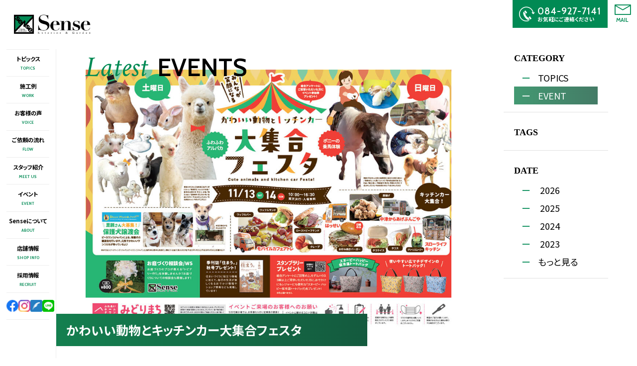

--- FILE ---
content_type: text/html; charset=UTF-8
request_url: https://sense-garden.jp/event/2021/891/
body_size: 41522
content:
<!DOCTYPE html>
<html lang="ja" dir="ltr">
<head>
<meta name='robots' content='max-image-preview:large' />
<link rel="alternate" type="application/rss+xml" title="有限会社Sense（センス） &raquo; かわいい動物とキッチンカー大集合フェスタ のコメントのフィード" href="https://sense-garden.jp/event/2021/891/feed/" />

<!-- SEO SIMPLE PACK 2.4.2 -->
<title>かわいい動物とキッチンカー大集合フェスタ | 有限会社Sense（センス）</title>
<meta name="description" content="いつもご愛顧いただき、誠にありがとうございます。 今週末の11月13日(土)、14日(日)にふれあいホームタウンみどりまちのイベントに参加させていただきます！ &nbsp; 今回は「トピアリー作り」のワークショップを行います。 可愛いトピア">
<link rel="canonical" href="https://sense-garden.jp/event/2021/891/">
<meta property="og:locale" content="ja_JP">
<meta property="og:image" content="https://sense-garden.jp/wp/wp-content/uploads/2021/11/midorimachi20211108.jpg">
<meta property="og:title" content="かわいい動物とキッチンカー大集合フェスタ | 有限会社Sense（センス）">
<meta property="og:description" content="いつもご愛顧いただき、誠にありがとうございます。 今週末の11月13日(土)、14日(日)にふれあいホームタウンみどりまちのイベントに参加させていただきます！ &nbsp; 今回は「トピアリー作り」のワークショップを行います。 可愛いトピア">
<meta property="og:url" content="https://sense-garden.jp/event/2021/891/">
<meta property="og:site_name" content="有限会社Sense（センス）">
<meta property="og:type" content="article">
<meta name="twitter:card" content="summary">
<!-- / SEO SIMPLE PACK -->

<link rel='stylesheet' id='wp-block-library-css' href='https://sense-garden.jp/wp/wp-includes/css/dist/block-library/style.min.css?ver=6.1.1' type='text/css' media='all' />
<link rel='stylesheet' id='classic-theme-styles-css' href='https://sense-garden.jp/wp/wp-includes/css/classic-themes.min.css?ver=1' type='text/css' media='all' />
<style id='global-styles-inline-css' type='text/css'>
body{--wp--preset--color--black: #000000;--wp--preset--color--cyan-bluish-gray: #abb8c3;--wp--preset--color--white: #ffffff;--wp--preset--color--pale-pink: #f78da7;--wp--preset--color--vivid-red: #cf2e2e;--wp--preset--color--luminous-vivid-orange: #ff6900;--wp--preset--color--luminous-vivid-amber: #fcb900;--wp--preset--color--light-green-cyan: #7bdcb5;--wp--preset--color--vivid-green-cyan: #00d084;--wp--preset--color--pale-cyan-blue: #8ed1fc;--wp--preset--color--vivid-cyan-blue: #0693e3;--wp--preset--color--vivid-purple: #9b51e0;--wp--preset--gradient--vivid-cyan-blue-to-vivid-purple: linear-gradient(135deg,rgba(6,147,227,1) 0%,rgb(155,81,224) 100%);--wp--preset--gradient--light-green-cyan-to-vivid-green-cyan: linear-gradient(135deg,rgb(122,220,180) 0%,rgb(0,208,130) 100%);--wp--preset--gradient--luminous-vivid-amber-to-luminous-vivid-orange: linear-gradient(135deg,rgba(252,185,0,1) 0%,rgba(255,105,0,1) 100%);--wp--preset--gradient--luminous-vivid-orange-to-vivid-red: linear-gradient(135deg,rgba(255,105,0,1) 0%,rgb(207,46,46) 100%);--wp--preset--gradient--very-light-gray-to-cyan-bluish-gray: linear-gradient(135deg,rgb(238,238,238) 0%,rgb(169,184,195) 100%);--wp--preset--gradient--cool-to-warm-spectrum: linear-gradient(135deg,rgb(74,234,220) 0%,rgb(151,120,209) 20%,rgb(207,42,186) 40%,rgb(238,44,130) 60%,rgb(251,105,98) 80%,rgb(254,248,76) 100%);--wp--preset--gradient--blush-light-purple: linear-gradient(135deg,rgb(255,206,236) 0%,rgb(152,150,240) 100%);--wp--preset--gradient--blush-bordeaux: linear-gradient(135deg,rgb(254,205,165) 0%,rgb(254,45,45) 50%,rgb(107,0,62) 100%);--wp--preset--gradient--luminous-dusk: linear-gradient(135deg,rgb(255,203,112) 0%,rgb(199,81,192) 50%,rgb(65,88,208) 100%);--wp--preset--gradient--pale-ocean: linear-gradient(135deg,rgb(255,245,203) 0%,rgb(182,227,212) 50%,rgb(51,167,181) 100%);--wp--preset--gradient--electric-grass: linear-gradient(135deg,rgb(202,248,128) 0%,rgb(113,206,126) 100%);--wp--preset--gradient--midnight: linear-gradient(135deg,rgb(2,3,129) 0%,rgb(40,116,252) 100%);--wp--preset--duotone--dark-grayscale: url('#wp-duotone-dark-grayscale');--wp--preset--duotone--grayscale: url('#wp-duotone-grayscale');--wp--preset--duotone--purple-yellow: url('#wp-duotone-purple-yellow');--wp--preset--duotone--blue-red: url('#wp-duotone-blue-red');--wp--preset--duotone--midnight: url('#wp-duotone-midnight');--wp--preset--duotone--magenta-yellow: url('#wp-duotone-magenta-yellow');--wp--preset--duotone--purple-green: url('#wp-duotone-purple-green');--wp--preset--duotone--blue-orange: url('#wp-duotone-blue-orange');--wp--preset--font-size--small: 13px;--wp--preset--font-size--medium: 20px;--wp--preset--font-size--large: 36px;--wp--preset--font-size--x-large: 42px;--wp--preset--spacing--20: 0.44rem;--wp--preset--spacing--30: 0.67rem;--wp--preset--spacing--40: 1rem;--wp--preset--spacing--50: 1.5rem;--wp--preset--spacing--60: 2.25rem;--wp--preset--spacing--70: 3.38rem;--wp--preset--spacing--80: 5.06rem;}:where(.is-layout-flex){gap: 0.5em;}body .is-layout-flow > .alignleft{float: left;margin-inline-start: 0;margin-inline-end: 2em;}body .is-layout-flow > .alignright{float: right;margin-inline-start: 2em;margin-inline-end: 0;}body .is-layout-flow > .aligncenter{margin-left: auto !important;margin-right: auto !important;}body .is-layout-constrained > .alignleft{float: left;margin-inline-start: 0;margin-inline-end: 2em;}body .is-layout-constrained > .alignright{float: right;margin-inline-start: 2em;margin-inline-end: 0;}body .is-layout-constrained > .aligncenter{margin-left: auto !important;margin-right: auto !important;}body .is-layout-constrained > :where(:not(.alignleft):not(.alignright):not(.alignfull)){max-width: var(--wp--style--global--content-size);margin-left: auto !important;margin-right: auto !important;}body .is-layout-constrained > .alignwide{max-width: var(--wp--style--global--wide-size);}body .is-layout-flex{display: flex;}body .is-layout-flex{flex-wrap: wrap;align-items: center;}body .is-layout-flex > *{margin: 0;}:where(.wp-block-columns.is-layout-flex){gap: 2em;}.has-black-color{color: var(--wp--preset--color--black) !important;}.has-cyan-bluish-gray-color{color: var(--wp--preset--color--cyan-bluish-gray) !important;}.has-white-color{color: var(--wp--preset--color--white) !important;}.has-pale-pink-color{color: var(--wp--preset--color--pale-pink) !important;}.has-vivid-red-color{color: var(--wp--preset--color--vivid-red) !important;}.has-luminous-vivid-orange-color{color: var(--wp--preset--color--luminous-vivid-orange) !important;}.has-luminous-vivid-amber-color{color: var(--wp--preset--color--luminous-vivid-amber) !important;}.has-light-green-cyan-color{color: var(--wp--preset--color--light-green-cyan) !important;}.has-vivid-green-cyan-color{color: var(--wp--preset--color--vivid-green-cyan) !important;}.has-pale-cyan-blue-color{color: var(--wp--preset--color--pale-cyan-blue) !important;}.has-vivid-cyan-blue-color{color: var(--wp--preset--color--vivid-cyan-blue) !important;}.has-vivid-purple-color{color: var(--wp--preset--color--vivid-purple) !important;}.has-black-background-color{background-color: var(--wp--preset--color--black) !important;}.has-cyan-bluish-gray-background-color{background-color: var(--wp--preset--color--cyan-bluish-gray) !important;}.has-white-background-color{background-color: var(--wp--preset--color--white) !important;}.has-pale-pink-background-color{background-color: var(--wp--preset--color--pale-pink) !important;}.has-vivid-red-background-color{background-color: var(--wp--preset--color--vivid-red) !important;}.has-luminous-vivid-orange-background-color{background-color: var(--wp--preset--color--luminous-vivid-orange) !important;}.has-luminous-vivid-amber-background-color{background-color: var(--wp--preset--color--luminous-vivid-amber) !important;}.has-light-green-cyan-background-color{background-color: var(--wp--preset--color--light-green-cyan) !important;}.has-vivid-green-cyan-background-color{background-color: var(--wp--preset--color--vivid-green-cyan) !important;}.has-pale-cyan-blue-background-color{background-color: var(--wp--preset--color--pale-cyan-blue) !important;}.has-vivid-cyan-blue-background-color{background-color: var(--wp--preset--color--vivid-cyan-blue) !important;}.has-vivid-purple-background-color{background-color: var(--wp--preset--color--vivid-purple) !important;}.has-black-border-color{border-color: var(--wp--preset--color--black) !important;}.has-cyan-bluish-gray-border-color{border-color: var(--wp--preset--color--cyan-bluish-gray) !important;}.has-white-border-color{border-color: var(--wp--preset--color--white) !important;}.has-pale-pink-border-color{border-color: var(--wp--preset--color--pale-pink) !important;}.has-vivid-red-border-color{border-color: var(--wp--preset--color--vivid-red) !important;}.has-luminous-vivid-orange-border-color{border-color: var(--wp--preset--color--luminous-vivid-orange) !important;}.has-luminous-vivid-amber-border-color{border-color: var(--wp--preset--color--luminous-vivid-amber) !important;}.has-light-green-cyan-border-color{border-color: var(--wp--preset--color--light-green-cyan) !important;}.has-vivid-green-cyan-border-color{border-color: var(--wp--preset--color--vivid-green-cyan) !important;}.has-pale-cyan-blue-border-color{border-color: var(--wp--preset--color--pale-cyan-blue) !important;}.has-vivid-cyan-blue-border-color{border-color: var(--wp--preset--color--vivid-cyan-blue) !important;}.has-vivid-purple-border-color{border-color: var(--wp--preset--color--vivid-purple) !important;}.has-vivid-cyan-blue-to-vivid-purple-gradient-background{background: var(--wp--preset--gradient--vivid-cyan-blue-to-vivid-purple) !important;}.has-light-green-cyan-to-vivid-green-cyan-gradient-background{background: var(--wp--preset--gradient--light-green-cyan-to-vivid-green-cyan) !important;}.has-luminous-vivid-amber-to-luminous-vivid-orange-gradient-background{background: var(--wp--preset--gradient--luminous-vivid-amber-to-luminous-vivid-orange) !important;}.has-luminous-vivid-orange-to-vivid-red-gradient-background{background: var(--wp--preset--gradient--luminous-vivid-orange-to-vivid-red) !important;}.has-very-light-gray-to-cyan-bluish-gray-gradient-background{background: var(--wp--preset--gradient--very-light-gray-to-cyan-bluish-gray) !important;}.has-cool-to-warm-spectrum-gradient-background{background: var(--wp--preset--gradient--cool-to-warm-spectrum) !important;}.has-blush-light-purple-gradient-background{background: var(--wp--preset--gradient--blush-light-purple) !important;}.has-blush-bordeaux-gradient-background{background: var(--wp--preset--gradient--blush-bordeaux) !important;}.has-luminous-dusk-gradient-background{background: var(--wp--preset--gradient--luminous-dusk) !important;}.has-pale-ocean-gradient-background{background: var(--wp--preset--gradient--pale-ocean) !important;}.has-electric-grass-gradient-background{background: var(--wp--preset--gradient--electric-grass) !important;}.has-midnight-gradient-background{background: var(--wp--preset--gradient--midnight) !important;}.has-small-font-size{font-size: var(--wp--preset--font-size--small) !important;}.has-medium-font-size{font-size: var(--wp--preset--font-size--medium) !important;}.has-large-font-size{font-size: var(--wp--preset--font-size--large) !important;}.has-x-large-font-size{font-size: var(--wp--preset--font-size--x-large) !important;}
.wp-block-navigation a:where(:not(.wp-element-button)){color: inherit;}
:where(.wp-block-columns.is-layout-flex){gap: 2em;}
.wp-block-pullquote{font-size: 1.5em;line-height: 1.6;}
</style>
<link rel='stylesheet' id='qtip2-css' href='https://sense-garden.jp/wp/wp-content/plugins/magic-tooltips-for-contact-form-7/assets/css/jquery.qtip.min.css?ver=6.1.1' type='text/css' media='all' />
<link rel='stylesheet' id='mtfcf7-css' href='https://sense-garden.jp/wp/wp-content/plugins/magic-tooltips-for-contact-form-7/assets/css/custom.css?ver=6.1.1' type='text/css' media='all' />
<link rel='stylesheet' id='contact-form-7-css' href='https://sense-garden.jp/wp/wp-content/plugins/contact-form-7/includes/css/styles.css?ver=5.6.2' type='text/css' media='all' />
<style id='contact-form-7-inline-css' type='text/css'>
.wpcf7 .wpcf7-recaptcha iframe {margin-bottom: 0;}.wpcf7 .wpcf7-recaptcha[data-align="center"] > div {margin: 0 auto;}.wpcf7 .wpcf7-recaptcha[data-align="right"] > div {margin: 0 0 0 auto;}
</style>
<link rel='stylesheet' id='contact-form-7-confirm-css' href='https://sense-garden.jp/wp/wp-content/plugins/contact-form-7-add-confirm/includes/css/styles.css?ver=5.1' type='text/css' media='all' />
<link rel='stylesheet' id='tcd-maps-css' href='https://sense-garden.jp/wp/wp-content/plugins/tcd-google-maps/admin.css?ver=6.1.1' type='text/css' media='all' />
<link rel='stylesheet' id='wp-pagenavi-css' href='https://sense-garden.jp/wp/wp-content/plugins/wp-pagenavi/pagenavi-css.css?ver=2.70' type='text/css' media='all' />
<link rel='stylesheet' id='cf7cf-style-css' href='https://sense-garden.jp/wp/wp-content/plugins/cf7-conditional-fields/style.css?ver=2.2.3' type='text/css' media='all' />
<script type='text/javascript' src='https://sense-garden.jp/wp/wp-includes/js/jquery/jquery.min.js?ver=3.6.1' id='jquery-core-js'></script>
<script type='text/javascript' src='https://sense-garden.jp/wp/wp-includes/js/jquery/jquery-migrate.min.js?ver=3.3.2' id='jquery-migrate-js'></script>
<script type='text/javascript' src='https://sense-garden.jp/wp/wp-content/plugins/magic-tooltips-for-contact-form-7/assets/js/jquery.qtip.js?ver=6.1.1' id='qtip2-js'></script>
<script type='text/javascript' src='https://sense-garden.jp/wp/wp-content/plugins/magic-tooltips-for-contact-form-7/assets/js/imagesloaded.pkgd.min.js?ver=6.1.1' id='jquery.imagesloaded-js'></script>
<script type='text/javascript' id='mtfcf7-js-extra'>
/* <![CDATA[ */
var mtfcf7 = {"css_code":".mm-tooltip-cf7-container { color: #FFFFFF; border-radius: 5px; font-size: 14px; background-color: #333333; -webkit-border-radius: 5px; -moz-border-radius: 5px; margin-left: 0px; margin-top: 0px; border-color: #333333; border-width: 1; line-height: 150%;}.mm-tooltip-cf7-content { line-height: 150%; padding: 2.4000000000000004px 6px 2.4000000000000004px 6px;}","css_options":"{\"fontColor\":\"#FFFFFF\",\"fontSize\":\"14\",\"backgroundColor\":\"#333333\",\"borderRadius\":5,\"offsetLeft\":\"0\",\"padding\":0.2,\"offsetTop\":\"0\",\"borderColor\":\"#333333\",\"borderWidth\":1,\"lineHeight\":\"150%\"}","js_code":"{\"position\":{\"my\":\"left center\",\"at\":\"right center\",\"adjust\":{\"method\":\"none\"}},\"style\":{\"classes\":\"mm-tooltip-cf7-container\"},\"content\":{\"text\":{\"0\":{},\"length\":1,\"prevObject\":{\"0\":{\"jQuery172021905201394110918\":4},\"context\":{\"jQuery172021905201394110918\":4},\"length\":1},\"context\":{\"jQuery172021905201394110918\":4},\"selector\":\".next(div)\"}},\"show\":true}"};
var mtfcf7_settings = {"dummy":"1","active_form":"87","mouse_over":"1","focus_input":"1","custom_css":""};
/* ]]> */
</script>
<script type='text/javascript' src='https://sense-garden.jp/wp/wp-content/plugins/magic-tooltips-for-contact-form-7/assets/js/custom.js?ver=1.61' id='mtfcf7-js'></script>
<link rel="https://api.w.org/" href="https://sense-garden.jp/wp-json/" /><link rel="alternate" type="application/json" href="https://sense-garden.jp/wp-json/wp/v2/posts/891" /><link rel='shortlink' href='https://sense-garden.jp/?p=891' />
<link rel="alternate" type="application/json+oembed" href="https://sense-garden.jp/wp-json/oembed/1.0/embed?url=https%3A%2F%2Fsense-garden.jp%2Fevent%2F2021%2F891%2F" />
<link rel="alternate" type="text/xml+oembed" href="https://sense-garden.jp/wp-json/oembed/1.0/embed?url=https%3A%2F%2Fsense-garden.jp%2Fevent%2F2021%2F891%2F&#038;format=xml" />
<style type="text/css">.recentcomments a{display:inline !important;padding:0 !important;margin:0 !important;}</style><meta charset="UTF-8">
<meta http-equiv="X-UA-Compatible" content="IE=edge,chrome=1">
<meta name="viewport" content="width=device-width,initial-scale=1.0,maximum-scale=1.0,user-scalable=0">

<!-- META -->
<link rel="icon" type="image/vnd.microsoft.icon" href="https://sense-garden.jp/wp/wp-content/themes/html/favicon.ico">
<link rel="shortcut icon" href="https://sense-garden.jp/wp/wp-content/themes/html/favicon.ico">
<link rel="apple-touch-icon" href="https://sense-garden.jp/wp/wp-content/themes/html/apple-touch-icon.png">
<meta property="og:image" content="https://sense-garden.jp/wp/wp-content/themes/html/ogp.png">

<title>有限会社Sense
         |         かわいい動物とキッチンカー大集合フェスタ</title>
<meta name="description" content="私たちはトータルガーデンサービスを通じてお客様に快適な生活を提供します。社員一丸となってそれぞれの人生の夢、目標を達成します。地域に必要とされる会社作りをします。">
<meta name="keywords" content="Sense,センス,福山,エクステリア,外構,建築,カーポート">
<meta property="og:title" content="有限会社Sense | かわいい動物とキッチンカー大集合フェスタ">
<meta property="og:type" content="website">
<meta property="og:url" content="https://sense2021.sakura.ne.jp/">
<meta property="og:image" content="https://sense-garden.jp/wp/wp-content/themes/html/ogp.png">
<meta property="og:site_name" content="有限会社Sense">
<meta property="og:description" content="私たちはトータルガーデンサービスを通じてお客様に快適な生活を提供します。社員一丸となってそれぞれの人生の夢、目標を達成します。地域に必要とされる会社作りをします。">

<!-- CSS -->
<link rel="stylesheet" type="text/css" href="https://sense-garden.jp/wp/wp-content/themes/html/css/page.css?v=20220628" media="all">
<link rel="stylesheet" type="text/css" href="https://sense-garden.jp/wp/wp-content/themes/html/slick/slick.css" media="all">
<link rel="stylesheet" type="text/css" href="https://sense-garden.jp/wp/wp-content/themes/html/slick/slick-theme.css" media="all">
<link rel="stylesheet" href="//maxcdn.bootstrapcdn.com/font-awesome/4.3.0/css/font-awesome.min.css">

<!-- add 20121/02/21 -->
<link rel="preconnect" href="https://fonts.gstatic.com">
<link href="https://fonts.googleapis.com/css2?family=Cabin:wght@600;700&family=Noto+Sans+JP:wght@400;500;700;900&family=Noto+Serif+JP:wght@400;500;600&display=swap" rel="stylesheet">
<link href="https://fonts.googleapis.com/css2?family=Crimson+Text:ital,wght@1,400;1,600&display=swap" rel="stylesheet">
<link rel="stylesheet" href="https://sense-garden.jp/wp/wp-content/themes/html/assets/css/style.min.css" type="text/css" media="screen">
<link rel="stylesheet" href="https://unpkg.com/swiper/swiper-bundle.min.css" />
<link rel="stylesheet" type="text/css" href="https://sense-garden.jp/wp/wp-content/themes/html/css/debug.css" media="all">
<link rel="stylesheet" href="https://sense-garden.jp/wp/wp-content/themes/html/css/simplePagination.css" type="text/css" media="all">

<!-- JS -->
<script src="https://ajax.googleapis.com/ajax/libs/jquery/3.1.1/jquery.min.js"></script>
<script src="https://sense-garden.jp/wp/wp-content/themes/html/js/slick.min.js"></script>
  <script src="https://cdnjs.cloudflare.com/ajax/libs/object-fit-images/3.2.4/ofi.js"></script>

<!--[if lt IE 9]><script src="https://sense-garden.jp/wp/wp-content/themes/html/js/html5_ie.js"></script><![endif]-->
<!--[if (gte IE 6)&(lte IE 8)]><script type="text/javascript" src="https://sense-garden.jp/wp/wp-content/themes/html/js/selectivizr-min.js"></script><![endif]-->

<script>
document.addEventListener( 'wpcf7mailsent', function( event ) {
location = '/thanks/';
}, false );
</script>
<script src="https://ajaxzip3.github.io/ajaxzip3.js" charset="UTF-8"></script>
<script type="text/javascript">
jQuery(function( $ ) {
    jQuery( 'input[name="your-yubin"]' ).keyup( function( e ) {
        AjaxZip3.zip2addr('your-yubin','','menu-todouhuken','your-banchi');
    } )
} );
</script>

<!-- Global site tag (gtag.js) - Google Analytics -->
<script async src="https://www.googletagmanager.com/gtag/js?id=G-W04R9YL5GV"></script>
<script>
  window.dataLayer = window.dataLayer || [];
  function gtag(){dataLayer.push(arguments);}
  gtag('js', new Date());
  gtag('config', 'G-W04R9YL5GV');
</script>
</head>

<body class="index" id="goTop">
<div class="wrapper">
    <header class="header" id="header">
        <div class="header--inner">
            <h1 class="header--logo">
                <a href="/">
                    <picture>
                        <source media="(max-width: 767px)" srcset="https://sense-garden.jp/wp/wp-content/themes/html/assets/images/common/companyLink_logo@2x.png">
                        <source media="(min-width: 768px)" srcset="https://sense-garden.jp/wp/wp-content/themes/html/assets/images/common/logo@2x.jpg">
                        <img src="https://sense-garden.jp/wp/wp-content/themes/html/assets/images/common/logo@2x.jpg" alt="Sence">
                    </picture>
                </a>
            </h1>
        </div>
        <div class="header--contactBox fbx">
            <div class="header--tel">
                <i class="icon icon-tel"></i>
                <div class="header--telSet">
                    <a href="tel:084-927-7141"><p class="ff_en_gothic telSet-txt">084-927-7141</p></a>
                    <p class="telSet-message">お気軽にご連絡ください</p>
                </div>
            </div>
            <div class="header--mail">
                <a href="/contact/">
                    <i class="icon icon-mail"></i>
                    <span class="ff_en_gothic mailTxt">MAIL</span>
                </a>
            </div>
        </div>
        <div class="sp-g-nav">
            <a href="javascript:void(0);">
                <span></span>
                <span></span>
                <p>MENU</p>
            </a>
        </div>
        <div class="sp-g-nav--list">
            <div class="sp-g-nav--list--inner">
                <ul class="sp-g-nav--listBox">
                    <li class="sp-g-nav--listItem"><a href="/topics/"><span>トピックス<span class="en-txt">TOPICS</span></span></a></li>
                    <li class="sp-g-nav--listItem"><a href="/work/"><span>施工例<span class="en-txt">WORK</span></span></a></li>
                    <li class="sp-g-nav--listItem"><a href="/voice/"><span>お客様の声<span class="en-txt">VOICE</span></span></a></li>
                    <li class="sp-g-nav--listItem"><a href="/flow/"><span>ご依頼の流れ<span class="en-txt">FLOW</span></span></a></li>
                    <li class="sp-g-nav--listItem"><a href="/about#about_meetus"><span>スタッフ紹介<span class="en-txt">MEET US</span></span></a></li>
                    <li class="sp-g-nav--listItem"><a href="/event/"><span>イベント<span class="en-txt">EVENT</span></span></a></li>
                    <li class="sp-g-nav--listItem"><a href="/about/"><span>Senseについて<span class="en-txt">ABOUT</span></span></a></li>
                    <li class="sp-g-nav--listItem"><a href="/storeinfo/"><span>店舗情報<span class="en-txt">SHOP INFO</span></span></a></li>
                    <li class="sp-g-nav--listItem"><a href="/recruit/"><span>採用情報<span class="en-txt">RECRUIT</span></span></a></li>
                    <li class="sp-g-nav--listItem">
                        <div class="pc-gnav--sns">
                            <a href="https://www.facebook.com/%E7%A6%8F%E5%B1%B1%E3%81%AE%E3%81%8A%E5%BA%AD%E5%B1%8B%E3%81%95%E3%82%93Sense%E3%82%BB%E3%83%B3%E3%82%B9-189753978189250/"><span><img src="https://sense-garden.jp/wp/wp-content/themes/html/assets/images/common/icon_facebook.png"></span></a>
                            <a href="https://www.instagram.com/sense.garden/"><span><img src="https://sense-garden.jp/wp/wp-content/themes/html/assets/images/common/icon_instagram.png"></span></a>
                            <a href="http://blog.livedoor.jp/sense7141/"><span><img src="https://sense-garden.jp/wp/wp-content/themes/html/assets/images/common/livedoor.png"></span></a>
                            <a href="https://lin.ee/5Yvekwi"><span><img src="https://sense-garden.jp/wp/wp-content/themes/html/assets/images/common/line.png"></span></a>
                        </div>
                    </li>
                    <li class="sp-g-nav--listItem">
                            <a class="sp-g-nav--contact" href="tel:+81-084-927-7141">TEL: 084-927-7141<br><small>お気軽にご連絡ください</small></a>
                    </li>
                </ul>
            </div>
        </div>
    </header>

    <main class="main fbx">
        <nav class="gnav">
            <ul class="gnav--inner">
                <li class="gnav--item"><a href="/topics/"><span>トピックス<span class="en-txt">TOPICS</span></span></a></li>
                <li class="gnav--item"><a href="/work/"><span>施工例<span class="en-txt">WORK</span></span></a></li>
                <li class="gnav--item"><a href="/voice/"><span>お客様の声<span class="en-txt">VOICE</span></span></a></li>
                <li class="gnav--item"><a href="/flow/"><span>ご依頼の流れ<span class="en-txt">FLOW</span></span></a></li>
                <li class="gnav--item"><a href="/about#about_meetus"><span>スタッフ紹介<span class="en-txt">MEET US</span></span></a></li>
                <li class="gnav--item"><a href="/event/"><span>イベント<span class="en-txt">EVENT</span></span></a></li>
                <li class="gnav--item"><a href="/about/"><span>Senseについて<span class="en-txt">ABOUT</span></span></a></li>
                <li class="gnav--item"><a href="/storeinfo/"><span>店舗情報<span class="en-txt">SHOP INFO</span></span></a></li>
                <li class="gnav--item"><a href="/recruit/"><span>採用情報<span class="en-txt">RECRUIT</span></span></a></li>

                <li class="gnav--item pc-gnav--sns-wrapper">
                    <div class="pc-gnav--sns">
                        <a href="https://www.facebook.com/%E7%A6%8F%E5%B1%B1%E3%81%AE%E3%81%8A%E5%BA%AD%E5%B1%8B%E3%81%95%E3%82%93Sense%E3%82%BB%E3%83%B3%E3%82%B9-189753978189250/"><span><img src="https://sense-garden.jp/wp/wp-content/themes/html/assets/images/common/icon_facebook.png"></span></a>
                        <a href="https://www.instagram.com/sense.garden/"><span><img src="https://sense-garden.jp/wp/wp-content/themes/html/assets/images/common/icon_instagram.png"></span></a>
                        <a href="http://blog.livedoor.jp/sense7141/"><span><img src="https://sense-garden.jp/wp/wp-content/themes/html/assets/images/common/livedoor.png"></span></a>
                        <a href="https://lin.ee/5Yvekwi"><span><img src="https://sense-garden.jp/wp/wp-content/themes/html/assets/images/common/line.png"></span></a>
                    </div>
                </li>
            </ul>
        </nav>


        <!-- content -->
        <div class="content">
<div class="clearFix pageIn inner02">

	
	    <div class="eventList">
			<div class="eventContent">
	
			  <div class="eventTitle">
        <h2>Latest<span>EVENTS</span></h2>
      </div>
        <div class="contentTop">
			<div class="imgBox">
			<img src="https://sense-garden.jp/wp/wp-content/uploads/2021/11/midorimachi20211108.jpg" alt="" onerror="this.src='https://sense-garden.jp/wp/wp-content/themes/html/images/page/senseevent.jpg';" >
			</div>	
          <div class="contentTopTitle">
            <h2>かわいい動物とキッチンカー大集合フェスタ</h2>
            <div class="eventArticleTag">
            <ul>
                            </ul>
              </div>
            <span class="fa">11月13日（土）14日（日）</span>
            <p class="fa">ふれあいホームタウン みどりまち</p>
          </div>
        </div>
			
			
				<div class="eventtxt">
			<p><img decoding="async" class="alignnone size-full wp-image-892" src="https://sense-garden.jp/wp/wp-content/uploads/2021/11/midorimachi20211108.jpg" alt="" width="1000" height="716" srcset="https://sense-garden.jp/wp/wp-content/uploads/2021/11/midorimachi20211108.jpg 1000w, https://sense-garden.jp/wp/wp-content/uploads/2021/11/midorimachi20211108-300x215.jpg 300w, https://sense-garden.jp/wp/wp-content/uploads/2021/11/midorimachi20211108-768x550.jpg 768w" sizes="(max-width: 1000px) 100vw, 1000px" /></p>
<p>いつもご愛顧いただき、誠にありがとうございます。</p>
<p>今週末の11月13日(土)、14日(日)にふれあいホームタウンみどりまちのイベントに参加させていただきます！</p>
<p>&nbsp;</p>
<p>今回は「トピアリー作り」のワークショップを行います。</p>
<p>可愛いトピアリーを手作りしませんか？</p>
<p>&nbsp;</p>
<p>皆様のご来場を心よりお待ちしております。</p>
			</div>
			      </div>
			<div class="archiveBack fa">
		<a href="/event">
			<h4>Latest<span>EVENTS</span></h4>
			<p class="fa">イベントの一覧ページに戻る</p>
		</a>
		</div>
			
	 <div class="btmNav clearFix inner">
        <!-- Breadcrumb NavXT 7.0.2 -->
<span property="itemListElement" typeof="ListItem"><a property="item" typeof="WebPage" title="Go to 有限会社Sense（センス）." href="https://sense-garden.jp" class="home" ><span property="name">ホーム</span></a><meta property="position" content="1"></span><span style="padding:0 15px">/</span><span property="itemListElement" typeof="ListItem"><a property="item" typeof="WebPage" title="Go to the イベント category archives." href="https://sense-garden.jp/event/" class="taxonomy category" ><span property="name">イベント</span></a><meta property="position" content="2"></span><span style="padding:0 15px">/</span><span property="itemListElement" typeof="ListItem"><span property="name" class="post post-post current-item">かわいい動物とキッチンカー大集合フェスタ</span><meta property="url" content="https://sense-garden.jp/event/2021/891/"><meta property="position" content="3"></span>      </div>
	</div>
  <div class="eventSideBar">
  <ul class="contentWord">
	<li>
	  <dl class="clearFix">
		<dt>CATEGORY</dt>
		<dd class=""><a href="/topics">TOPICS</a></dd>
		<dd class="active"><a href="/event">EVENT</a></dd>
	  </dl>
	</li>
	<li>
	  <dl class="clearFix">
		<dt>TAGS</dt>
		  	  </dl>
	</li>
	<li>
			  <dl class="clearFix">
		<dt>DATE</dt>
		
    <div class="_sp plDwnTxt">
		  <select class="pullDown eventYerPullDown">
			  					<option value="2026">2026</option>
			  					<option value="2025">2025</option>
			  					<option value="2024">2024</option>
			  					<option value="2023">2023</option>
			  					<option value="2022">2022</option>
			  					<option value="2021">2021</option>
			  					<option value="2020">2020</option>
			  		  </select>
		</div>
		<div class="_pc">
						  <dd>
				<a href="https://sense-garden.jp/event/2026/">2026</a>
			  </dd>
						  <dd>
				<a href="https://sense-garden.jp/event/2025/">2025</a>
			  </dd>
						  <dd>
				<a href="https://sense-garden.jp/event/2024/">2024</a>
			  </dd>
						  <dd>
				<a href="https://sense-garden.jp/event/2023/">2023</a>
			  </dd>
								  <dd class="show-more" data-target="#more-hidden">もっと見る</dd>

		  <div id="more-hidden" style="display: none">
						<dd>
			  <a href="https://sense-garden.jp/event/2022/">2022</a>
			</dd>
						<dd>
			  <a href="https://sense-garden.jp/event/2021/">2021</a>
			</dd>
						<dd>
			  <a href="https://sense-garden.jp/event/2020/">2020</a>
			</dd>
					  </div>
		  		</div>

	  </dl>
	</li>
  </ul>
</div>
<script>
  $(".show-more").on("click",function(){
		$($(this).data("target")).show();
      	$(this).hide();
  });
  $(".eventYerPullDown").on("change",function(){
     location.href="/event/"+$(this).val()+"/";
  });
</script>		</div>

            <footer class="footer" id="footer">
                <!-- contact -->
                <div class="contact">
                    <h2 class="contact--ttl sec--ttl animation">
                        <div class="sec--ttl-inner ac animation">
                            <span>CONTACT US</span>
                        </div>
                    </h2>
                    <div class="contact--inner">
                        <p class="contact--read">ご相談・ご質問などお気軽にお問い合わせください。</p>
                        <ul class="contact--list fbx">
                            <li class="contact--item animation">
                                <p class="label" data-mh="contactLabelH">お電話でのお問い合わせ</p>
                                <a href="tel:084-927-7141"><p class="tel" data-mh="dataH"><span>084-927-7141</span></p></a>
                                <p class="reception">【受付時間】10:00～17:00<br>※土日の場合は、10:00～18:00</p>
                            </li>
                            <li class="contact--item animation">
                                <p class="label" data-mh="contactLabelH">メールフォーム</p>
                                <p class="mail" data-mh="dataH"><a href="/contact/">お問い合わせ</a></p>
                                <p class="reception">【受付時間】 24時間受付中<br>※営業日等により、ご連絡が遅くなる場合があります。</p>
                            </li>
                        </ul>
                    </div>
                </div>
                <!-- /contact -->

                <!-- map -->
                <div class="map">
                    <div class="map--inner fbx">
                        <div class="img">
                            <div class="linkGmap"><a href="https://goo.gl/maps/aGB4KkZX9sTxtgbr9">Google MAPを見る</a></div>
                            <picture class='ofi animation' id='access_illustration'>
                                <source class="" media='(min-width:501px)' srcset="https://sense-garden.jp/wp/wp-content/themes/html/assets/images/common/footermap_lg.jpg">
                                <source class="" media='(max-width:500px)' srcset="https://sense-garden.jp/wp/wp-content/themes/html/assets/images/common/footermap_sm.jpg">
                                <img class="" srcset="https://sense-garden.jp/wp/wp-content/themes/html/assets/images/common/footermap_lg.jpg" src="https://sense-garden.jp/wp/wp-content/themes/html/assets/images/common/footermap_lg.jpg"alt="有限会社Sense（センス）">
                            </picture>
                            <!-- <img class="ofi" src="https://sense-garden.jp/wp/wp-content/themes/html/assets/images/common/companymap.png" alt="Senseの道案内"> -->
                        </div>
                        <div class="companyLink">
                            <div class="companyLink--inner">
                                <div class="companyLink--logo"><img class="ofi" src="https://sense-garden.jp/wp/wp-content/themes/html/assets/images/common/companyLink_logo@2x.png" alt="Sense"></div>
                                <p class="address">〒720-0803 広島県福山市花園町2-2-17</p>
                                <ul class="companyLink--list fbx">
                                    <li class="companyLink--item"><a href="/about/">Senseについて</a></li>
                                    <li class="companyLink--item"><a href="/about/#about_meetus">外構アドバイザーの紹介</a></li>
                                    <li class="companyLink--item"><a href="/storeinfo/">店舗情報</a></li>
                                    <li class="companyLink--item"><a href="/recruit/">採用情報について</a></li>
                                    <li class="companyLink--item"><a href="/privacy/">プライバシーポリシー</a></li>
                                </ul>
                            </div>
                        </div>
                    </div>
                </div>
                <!-- /map -->
                <div class="footer_flex">
                    <div class="makerlist">
                        <div class="makeritem"><a href="https://www.lixil.co.jp/"><img src="https://sense-garden.jp/wp/wp-content/themes/html/assets/images/common/maker_lixil.png" alt="lixil" class="makerimg"></a></div>
                        <div class="makeritem"><a href="https://www.unison-net.com/"><img src="https://sense-garden.jp/wp/wp-content/themes/html/assets/images/common/maker_unison.png" alt="unison" class="makerimg"></a></div>
                        <div class="makeritem"><a href="https://www.ykkap.co.jp/"><img src="https://sense-garden.jp/wp/wp-content/themes/html/assets/images/common/maker_ykkap.png" alt="ykkap" class="makerimg"></a></div>
                        <div class="makeritem"><a href="http://toyo-kogyo.co.jp/"><img src="https://sense-garden.jp/wp/wp-content/themes/html/assets/images/common/maker_toyo.png" alt="toyo" class="makerimg"></a></div>
                        <div class="makeritem"><a href="https://takasho.co.jp/"><img src="https://sense-garden.jp/wp/wp-content/themes/html/assets/images/common/maker_takasho.png" alt="takasho" class="makerimg"></a></div>
                        <div class="makeritem"><a href="https://alumi.st-grp.co.jp/"><img src="https://sense-garden.jp/wp/wp-content/themes/html/assets/images/common/maker_sankyoal.png" alt="sankyo-alumi" class="makerimg"></a></div>
                    </div>
                    <div class="copynms">
                        <p class="copy">COPYRIGHT © 2009-2026 SENSE INC. ALL RIGHTS RESERVED.</p>
                        <div class="footer_nms">
                            <a href="http://www.teamjexa.jp/registration.html"><img src="https://sense-garden.jp/wp/wp-content/themes/html/assets/images/common/nms-logo.png" alt="他社の図面を利用した受注行為が致しません。New moral standard"></a>
                        </div>
                    </div>
                </div>
                <div class="sp_only sp">
                    <div class="sp--contactBox fbx">
                        <div class="sp--tel">
                            <i class="icon icon-tel"></i>
                            <div class="sp--telSet">
                                <a href="tel:084-927-7141"><p class="ff_en_gothic telSet-txt">084-927-7141</p></a>
                                <p class="telSet-message">お気軽にご連絡ください</p>
                            </div>
                        </div>
                        <div class="sp--mail">
                            <a href="/contact/">
                                <i class="icon icon-mail"></i>
                                <span class="ff_en_gothic mailTxt">MAIL</span>
                            </a>
                        </div>
                    </div>
                </div>
            </footer>
        </div>
        <!-- /content -->
    </main>

</div>
<!-- /wrapper -->
<!-- カーソルストーカー -->
<script defer src="https://sense-garden.jp/wp/wp-content/themes/html/js/cursor-stalker.js"></script>
<!-- 固有ページスクリプト -->
<script type='text/javascript' src='https://sense-garden.jp/wp/wp-content/themes/html/slick/slick.min.js'></script>
<script type='text/javascript' src='https://sense-garden.jp/wp/wp-content/themes/html/js/frontpage-slider.js'></script>
<script type='text/javascript' src='https://sense-garden.jp/wp/wp-includes/js/dist/vendor/regenerator-runtime.min.js?ver=0.13.9' id='regenerator-runtime-js'></script>
<script type='text/javascript' src='https://sense-garden.jp/wp/wp-includes/js/dist/vendor/wp-polyfill.min.js?ver=3.15.0' id='wp-polyfill-js'></script>
<script type='text/javascript' id='contact-form-7-js-extra'>
/* <![CDATA[ */
var wpcf7 = {"api":{"root":"https:\/\/sense-garden.jp\/wp-json\/","namespace":"contact-form-7\/v1"}};
/* ]]> */
</script>
<script type='text/javascript' src='https://sense-garden.jp/wp/wp-content/plugins/contact-form-7/includes/js/index.js?ver=5.6.2' id='contact-form-7-js'></script>
<script type='text/javascript' src='https://sense-garden.jp/wp/wp-includes/js/jquery/jquery.form.min.js?ver=4.3.0' id='jquery-form-js'></script>
<script type='text/javascript' src='https://sense-garden.jp/wp/wp-content/plugins/contact-form-7-add-confirm/includes/js/scripts.js?ver=5.1' id='contact-form-7-confirm-js'></script>
<script type='text/javascript' id='wpcf7cf-scripts-js-extra'>
/* <![CDATA[ */
var wpcf7cf_global_settings = {"ajaxurl":"https:\/\/sense-garden.jp\/wp\/wp-admin\/admin-ajax.php"};
/* ]]> */
</script>
<script type='text/javascript' src='https://sense-garden.jp/wp/wp-content/plugins/cf7-conditional-fields/js/scripts.js?ver=2.2.3' id='wpcf7cf-scripts-js'></script>
<script defer src="https://sense-garden.jp/wp/wp-content/themes/html/assets/js/vendor.bundle.js"></script>
<script defer src="https://sense-garden.jp/wp/wp-content/themes/html/assets/js/index.bundle.js"></script>

</body>

</html>

--- FILE ---
content_type: text/css
request_url: https://sense-garden.jp/wp/wp-content/themes/html/css/page.css?v=20220628
body_size: 17797
content:
@charset "utf-8";


:root {
  --font20ish : calc( 100vw / 1920 * 20);
  --font22ish : calc( 100vw / 1920 * 22);
  --font24ish : calc( 100vw / 1920 * 24);
  --font26ish : calc( 100vw / 1920 * 26);
  --font30ish : calc( 100vw / 1920 * 30);
  --font38ish : calc( 100vw / 1920 * 38);
  --font40ish : calc( 100vw / 1920 * 46);
  --font57ish : calc( 100vw / 1920 * 57);
  --font64ish : calc( 100vw / 1920 * 64);
  --font76ish : calc( 100vw / 1920 * 76);

  --aboutItemBefore : calc( 100vw / 1920 * 92);
  --flowSlideImgRow : calc( 100vw / 1440 * 175);

}
@media screen and (max-width: 1728px) {
  :root {
    --font20ish: 18px;
    --font22ish: 16px;
    --font26ish: 22px;
    --font30ish: 27px;
    --font64ish: 50px;
  }
}
@media screen and (max-width: 1536px) {
  :root {
    --font40ish: 32px;
  }
}
@media screen and (max-width: 1440px) {
  :root {
    --font24ish : 18px;
  }
}
@media screen and (max-width: 1280px) {
  :root {
    --font57ish : 40px;
  }
}
@media screen and (max-width: 1263px) {
  :root {
    --font76ish : 50px;
  }
}
@media screen and (max-width: 1217px) {
  :root {
    --font38ish : 24px;
  }
}
@media screen and (max-width: 1000px) {
  :root {
    --font26ish : 20px;
    --font64ish : 40px;
  }
}
@media screen and (max-width: 668px) {
  :root {
    --aboutItemBefore : 32px;
    --flowSlideImgRow : 85px;
  }
}
@media screen and (max-width: 500px) {
  :root {
    --font64ish: calc(100vw / 500 * 54);
    --font26ish: calc(100vw / 500 * 22);
  }
}

/*-----------------------------------------------------

  COMMON

----------------------------------------------------- */

 ._pc { display:block!important; }
  ._sp { display:none!important; }

@media screen and (max-width:1180px){
  ._pc { display:none!important; }
  ._sp { display:block!important; }
}
/*-----------------------------------------------------
  CLEARFIX inner
----------------------------------------------------- */
*:first-child+html .clearFix{ display: inline-block; } /* for IE7 */
.clearFix:after {
    content: " ";
    display: block;
    visibility: hidden;
    clear: both;
    height: 0.1px;
    font-size: 0.1em;
    line-height: 0;
}
* html .clearFix { display: inline-block; }
/* no ie mac \*/
* html .clearFix { height: 1%; }
 .clearFix { display: block; }
/* */

.inner {
    width: 90%;
    max-width: 1000px;
    margin: 0 auto;
}

.inner02 {
    width: 90%;
    margin: 0 auto;
}

.pageIn {
  padding: calc(100vw / 1920 * 160) 0 calc(100vw / 1920 * 80) 0;
}

@media screen and (max-width:767px) {
  .pageIn {
    padding: 100px 0 50px 0;
  }
}

img {
  max-width: 100%;
  height: auto;
}

/*-----------------------------------------------------

  archive.php sidebar

----------------------------------------------------- */

.eventSideBar {
    float: right;
    width: 20%;
}

.eventSideBar li {
    border-bottom: 1px solid #e1e1e1;
    padding-bottom: 15px;
    margin-bottom: 30px;
}

.eventSideBar dl {
    width: 80%;
    margin: 0 auto;
}

.eventSideBar dt {
    text-align: left;
    margin-bottom: 10px;
    font-size: 18px;
    font-family: "Noto Sans CJK JP";
	font-weight: bold;
}

.eventSideBar dd {
    padding: 5px 15px;
    text-align: left;
    margin: auto;
    font-size: 18px;
}

.eventSideBar dd.active {
  background: #439972;
  background: -moz-linear-gradient(left, #439972 0%, #447b66 100%);
  background: -webkit-linear-gradient(left, #439972 0%,#447b66 100%);
  background: linear-gradient(to right, #439972 0%,#447b66 100%);
  color: #fff;
}

.eventSideBar dd::before {
    content: "ー";
    margin-right: 15px;
    color: #018a54;
}

.eventSideBar dd.active::before {
  color: #fff;
}

/*-----------------------------------------------------

  トピックス一覧

----------------------------------------------------- */


.pageVisual {
	position: relative;
	margin-bottom: 70px;
}

.pageVisual .mainVisH1 {
    position: absolute;
    text-align: left;
    font-size: 80px;
    right: 2%;
    top: 50%;
    transform: translateY(-50%) translateX(0%);
    -webkit- transform: translateY(-50%) translateX(0%);
    font-family: 'Cabin', sans-serif;
    font-weight: 700;
    line-height: 1;
}

.pageVisual .mainVisH1 span {
  display: block;
  font-size: var(--font20ish);
  font-weight: bold;
  font-family: "Noto Sans CJK JP";
  margin-top: 10px;
  border-left: 10px solid #018a54;
  padding-left: 10px;
}

.pageVisual .imgBox .img {
  width: 80%;
  float: left;
}


.contentTopTitle {
    padding-bottom: 40px;
    border-bottom: 1px solid #018a54;
    position: relative;
    top: -35px;
}

.contentTopTitle h2 {
    font-size: 25px;
    padding: 20px;
    color: #FFFFFF;
    position: relative;
    left: -8%;
    background: linear-gradient(
270deg
, rgba(20, 90, 62, 1) 0%, rgba(20, 127, 79, 1) 100%);
    width: 85%;
    margin-bottom: 20px;
}

.eventArticleTag {
  margin-bottom: 25px;
}

.eventArticleTag li {
  display: inline-block;
  padding: 6px 15px;
  line-height: 1;
  font-size: 13px;
  margin-right: 4px;
  color: #008955;
  border: 1px solid #008955;
}


.contentTopTitle span {
    font-size: 18px;
    font-weight: bold;
    color: #018a54;
    position: relative;
    padding-left: 25px;
	margin-bottom: 15px;
	display: block;
}

.contentTopTitle p {
    font-size: 18px;
    font-weight: bold;
    color: #018a54;
    position: relative;
    padding-left: 25px;
}

.contentTopTitle span::before {
    content: "\f017";
    position: absolute;
    left: 0%;
}

.contentTopTitle p::before {
    content: "\f041";
    position: absolute;
    left: -1%;
    top: 50%;
    transform: translateY(-50%) translateX(50%);
    -webkit-transform: translateY(-50%) translateX(50%);
    font-size: var(--font20ish);
}



.eventTitle {
    text-align: left;
    margin-bottom: 70px;
}

.eventTitle p {
  font-weight: bold;
  letter-spacing: 0.1em;
}

.eventTitle h2 {
    font-family: 'Crimson Text', 'Noto Serif', serif;
    font-weight: 400;
    font-size: 58px;
    font-style: italic;
    color: #018a54;
    margin-bottom: 15px;
}

.eventTitle span {
    margin-left: 20px;
    color: #000000;
    font-family: 'Cabin', sans-serif;
    font-weight: 600;
    font-size: 50px;
    font-style: normal;
}

.eventList {
    float: left;
    width: 70%;
}

.topicArchive {
  margin-bottom: 70px;
}
.topicArchive li:not(.topicTag>li) {
  width: 100%;
  border-bottom: 1px solid #e1e1e1;
  margin-bottom: 40px;
  padding-bottom: 30px;
  position: relative;
}
.topicArchive li > * {
  float: left;
}
.topicArchive li .imgBox {
  width: 20%;
	padding: 60px 0px;
    background-position: center;
    background-size: contain;
}
.topicArchive li .txtBox {
  text-align: left;
  width: 50%;
  margin-left: 40px;
}
.topicArchive li .moreBtn {
  font-size: 16px;
  position: absolute;
  right: 0;
  top: 10%;
  transform: translateY(100%) translateX(0%);
  -webkit-transform: translateY(-100%) translateX(0%);
  border: 1px solid #e1e1e1;
  padding: 10px 20px;
  font-weight: bold;
}
.topicArchive li .moreBtn::after {
  content: "\f105";
  margin-left: 15px;
  color: #018a54;
}
.topicArchive .txtBox span {
  color: #145a3e;
  font-weight: bold;
  display: block;
  line-height: 20px;
  margin-bottom: 6px;
}
.topicArchive .txtBox h3 {
  font-size: var(--font20ish);
  font-weight: bold;
  margin-bottom: 15px;
  line-height: 1.5;
}
.topicArchive .topicTag li {
  float: left;
  width: 23%;
  background-color: #e1e5df;
  text-align: center;
  font-size: 16px;
  font-weight: bold;
  margin-right: 15px;
  padding: 5px;
  line-height: 1;
}
/*トピックス投稿*/
.tpicAtcl {
  text-align: left;
  border-left: 40px solid #e1e5df;
  padding: 30px 0px 30px 25px;
  margin-bottom: 25px;
}
.tpicAtcl h1 {
  font-size: 34px;
  margin-bottom: 22px;
}
.tpicAtcl p {
  display: inline-block;
  color: #145a3e;
  font-weight: bold;
  margin-right: 20px;
}
.tpicAtcl .articleTag {
  display: inline-block;
}
.tpicAtcl .articleTag span {
  font-size: 16px;
  font-weight: bold;
  background-color: #e1e5df;
  padding: 5px 15px;
  margin-right: 20px;
}
.articleContent {
  margin: auto;
  width: 90%;
  text-align: left;
  margin-bottom: 100px;
}
.articleH3 {
  margin-bottom: 30px;
}
.artclImg {
  margin-bottom: 30px;
}
.artclImg img {
  width: 100%;
}
.contentTxt p {
  font-size: 16px;
  font-weight: bold;
  line-height: 30px;
}
.archiveBack {
  width: 90%;
  margin: auto;
  text-align: left;
  margin-bottom: 50px;
  position: relative;
  padding-left: 110px;
}

.archiveBack a:hover{
	text-decoration: none;
}

.archiveBack::before {
  content: "\f0a8";
  position: absolute;
  color: #145a3e;
  font-size: 60px;
  left: 40px;
}
.archiveBack h4 {
  font-family: 'Crimson Text', 'Noto Serif', serif;
    font-style: italic;
    font-weight: 400;
    font-size: 58px;
  color: #145a3e;
  margin-bottom: 12px;
}
.archiveBack span {
  margin-left: 10px;
  color: #000;
  font-family: 'Cabin', sans-serif;
    font-weight: 600;
    font-size: 50px;
    font-style: normal;
}
.topicsBtmLi {
  background-color: #e1e5df;
  padding: 30px 0px;
}
.topicsBtmLi li {
  width: 90%;
  margin: 0 auto 35px;
  font-weight: bold;
  font-size: 14px;
  text-align: left;
}
.topicsBtmLi li span {
  background-color: #FFFFFF;
  color: #145a3e;
  padding: 10px 20px;
  margin-right: 10px;
}
.topicsBtmLi li:last-child {
  margin-bottom: 0px;
}
.topicsBtmLi li p {
  display: inline-block;
}


.eventtxt p{
	font-weight: bold;
	line-height: 35px;
}

.eventContent .eventTitle{
	position: relative;
	margin-bottom: 0px;
	    bottom: -40px;
}

.eventContent{
	text-align: left;
	margin: auto;
	padding-bottom: 35px;
	margin-bottom: 60px;
		border-bottom: 1px solid #018a54;
    position: relative;
    top: -40px;
}

.workList li a {
  display: block;
  transition: .15s;
}

.workList li a:hover {
  opacity: 0.7;
}


.workList .ourImg {
  padding: 190px 0 0 0;
  background-repeat: no-repeat;
  background-size: cover;
  border-bottom: 15px solid #018a54;
}

.workList h3 {
  background: #000;
  font-weight: bold;
  padding: 10px 20px;
  color: #fff;
  position: relative;
  bottom: -15px;
  width: 80%;
  line-height: 1.5;
}

.wp-pagenavi a:hover, .wp-pagenavi span.current {
  border-color: #018a54;
	color: #018a54;
}

.wp-pagenavi span.current {
	background: #018a54;
	color: #fff;
	padding: 10px 15px;
}

.wp-pagenavi span,
.wp-pagenavi a {
	padding: 10px 15px;
}

.wp-pagenavi {
	text-align: center;
  padding-bottom: 40px;
}


@media screen and (max-width:767px) {
  .topicArchive .txtBox h3 {
    font-size: var(--font22ish);
    font-weight: bold;
    margin-bottom: 20px;
    line-height: 30px;
  }
  .topicArchive li:not(.topicTag>li) {
    width: 45%;
    border-bottom: 1px solid #e1e1e1;
    margin-bottom: 40px;
    padding-bottom: 30px;
    position: relative;
    float: left;
    margin-right: 20px;
  }
  .topicArchive li:not(.topicTag>li):nth-child(2n) {
    margin-right: 0px;
  }
  .topicArchive li .imgBox {
    width: 100%;
    margin-bottom: 20px;
  }
  .topicArchive li .imgBox img {
    width: 100%;
  }
  .topicArchive .topicTag li {
    float: left;
    width: 48%;
    background-color: #e1e5df;
    text-align: center;
    font-size: 10px;
    font-weight: bold;
    margin-right: 5px;
    padding: 0px;
    line-height: 25px;
  }
  .topicArchive .topicTag li:last-child {
    margin-right: 0px;
  }
  .topicArchive li .txtBox {
    text-align: left;
    width: 100%;
    margin-left: 0px;
    margin-bottom: 20px;
  }
  .topicArchive li .moreBtn {
    font-size: 15px;
    position: relative;
    right: initial;
    top: initial;
    transform: initial;
    -webkit-transform: initial;
    border: 1px solid #e1e1e1;
    padding: 20px 0px;
    font-weight: bold;
    width: 100%;
	  text-align: center;
  }
  .topicArchive .txtBox span {
    color: #145a3e;
    font-weight: bold;
    display: block;
    line-height: 20px;
    font-size: var(--font20ish);
    margin-bottom: 15px;
  }
  /*トピックス投稿*/
  .tpicAtcl {
    text-align: left;
    border-left: 20px solid #e1e5df;
    padding: 10px 0px 10px 10px;
    margin-bottom: 25px;
  }
  .tpicAtcl h1 {
    font-size: 25px;
    margin-bottom: 5px;
    line-height: 1.5;
  }
  .tpicAtcl .articleTag span {
    font-size: 12px;
    margin-right: 10px;
  }
  .tpicAtcl p {
    margin-right: 10px;
  }
  .archiveBack h1 {
    font-size: var(--font40ish);
    color: #145a3e;
    margin-bottom: 20px;
  }
  .archiveBack {
    width: 90%;
    margin: auto;
    text-align: left;
    margin-bottom: 50px;
    position: relative;
    padding-left: 0%;
  }
  .archiveBack::before {
    content: none;
    position: absolute;
    color: #145a3e;
    font-size: 60px;
    left: 0;
  }
  .archiveBack p {
    text-align: center;
    display: block;
    background-color: #018a54;
    color: #ffff;
    font-size: var(--font20ish);
    font-weight: bold;
    padding: 15px 25px;
    position: relative;
    width: 90%;
    margin: auto;
    margin-left: 0;
    line-height: 1.5;
  }
  .archiveBack p::before {
    content: "\f0d9";
    margin-right: 10px;
  }
  .topicsBtmLi li {
    width: 100%;
    margin: 0 auto 35px;
    font-weight: bold;
    font-size: 14px;
  }
  .topicsBtmLi li p {
    display: block;
    width: 90%;
    margin: 0 auto;
  }
  .topicsBtmLi li span {
    padding: 10px 20px;
    margin-right: 10px;
    margin-bottom: 10px;
    display: inline-block;
  }


  .eventTitle h2 {
      font-size: 40px;
      margin-bottom: 45px;
  }
  .eventTitle span {
      font-size: 32px;
      margin-left: 15px;
  }
  .contentTopTitle h2 {
    left: 0;
    line-height: 1.33;
  }
  .eventtxt p iframe {
    width: 100%;
  }
  .archiveBack h4 {
    font-size: 40px;
  }
  .archiveBack span {
    font-size: 32px;
    margin-left: 14px;
  }



}

/*-----------------------------------------------------

  実績一覧

----------------------------------------------------- */


.categorySec{
	width: 90%;
	    margin: 0px auto 90px;
}


.workCategory dl>* {
    float: left;
    padding: 5px 10px;
    font-size: 13px;
	line-height: 30px;
}
@media screen and (max-width: 1180px) {
  .workCategory dl select {
    margin-top: 7px;
    width: 200px;
    border: 1px solid #e1e1e1;
  }
}
.workCategory dl dt {
    margin-right: 10px;
    border-right: 10px solid #018a54;
    padding-right: 10px;
    font-weight: bold;
    min-width: 120px;
    text-align: left;
}

.workCategory dl dd {
    background-color: #b0b0b0;
    color: #FFFFFF;
    margin-right: 10px;
    min-width: 100px;
    margin-bottom: 15px;
	text-align: center;
}

.workCategory dl dd.active {
  background: #018a54;
  color: #fff;
}

.workList {
    width: 90%;
margin: 0px auto 50px;
}

.workList li {
    width: 31%;
    margin-right: 3.5%;
    float: left;
    position: relative;
    margin-bottom: 30px;
}

.workList li .imgBox{
	padding: 130px 0px;
	background-size: cover;
	background-position: center;
}


.workList li:nth-child(3n){
	margin-right: 0px;
}

.workList li .txtBox{
	position: absolute;
	bottom: -5px;
	left: 0;
}

.workList li .txtBox h3{
	font-size: 14px;
		color: #FFFFFF;
	background-color: #000000;
	padding: 5px 20px;
}

/*実績投稿*/

.wrkAtclContent{
	float: left;
	width: 80%;
}

.wrkAtclSid{
    float: right;
    width: 15%;
}

.ContentTxt .imgBox{
    float: left;
    width: 25%;
    position: absolute;
    top: 50%;
    transform: translateY(-50%) translateX(0%);
    -webkit- transform: translateY(-50%) translateX(0%);
}

.ContentTxt .imgBox img{
width: 100%;
}

.ContentTxt .txtBox{
    float: right;
    width: 70%;
    text-align: left;
    padding: 15px 20px;
    border: 5px solid #efefef;
    box-shadow: -20px 20px 0px 0px #efefef;
    font-size: 15px;
}


.ContentTxt .txtBox p,
.bfraftSec p {
	line-height: 1.9;
  font-size: 15px;
}

.ContentTxt{
	position: relative;
  margin-bottom: 80px;
}


  .wrkContentH2{
    font-size: calc(100vw / 1100 * 30);
    margin-bottom: 20px;
  }
  .wrkContentH2::before {
    width: calc(100vw / 1100 * 30);
  }
}

.wrkContentH2 {
	font-size: calc(100vw / 1920 * 30);
	text-align: left;
  margin-bottom: 40px;
	position: relative;
}
.wrkContentH2::before{
    content: "";
    position: absolute;
    width: calc(100vw / 1920 * 50);
    height: 100%;
    background-color: #018a54;
    left: -7%;
    top: 3px;
}

@media screen and (max-width:1100px) {
  .wrkContentH2{
    font-size: calc(100vw / 1100 * 30);
  }
  .wrkContentH2::before {
    width: calc(100vw / 1100 * 30);
  }
}
.contactForm {
  margin-bottom: 60px;
}

.contactForm input[type="text"],
.contactForm input[type="email"],
.contactForm input[type="tel"],
.contactForm select,
.contactForm textarea {
  border-bottom: 1px solid #018a54;
  width: 100%;
  padding-bottom: 10px;
  font-size: 15px!important;
}

.contactForm .w100,
.contactForm .w50{
  margin-bottom: 40px;
}

.contactForm .w50 {
  width: 48%;
  float: left;
  margin-right: 4%;
}

.contactForm .w50:last-child {
  margin-right: 0;
}

.contactForm input[type="submit"], input[type="reset"], input[type="button"] {
	padding:20px 0;
	border:0;
	line-height:1;
	font-size:100%;
	margin: 0 auto;
	display: block;
  max-width: 300px;
  width: 100%;
	cursor: pointer;
}
.wpcf7-images-optimize-upload-wrap .images-optimize-upload-button {
  background-color: #018a54;
  border-radius: 0;
  transition: all 0.3s ease-in-out 0s;
}
.wpcf7-images-optimize-upload-wrap .images-optimize-upload-button:hover {
  opacity: 0.8;
  background-color:#018a54;
}
.wpcf7-images-optimize-upload-wrap .images-optimize-upload-handler h3 {
  color: #000;
  font-size: calc(100vw / 1920 * 28);
  padding-top: 0;
}
.wpcf7-images-optimize-upload-wrap .images-optimize-upload-inner > span {
  color: #000;
  font-size: calc(100vw / 1920 * 17);
  display: block;
  padding: 26px 0 7px;
}
.wpcf7-images-optimize-upload-wrap .images-optimize-upload-handler h3:before {
  display: none;
}
@media screen and (max-width:767px) {
  .wpcf7-images-optimize-upload-wrap .images-optimize-upload-handler h3 {
    font-size: calc(100vw / 500 * 26);
    line-height: 1.25;
  }
  .wpcf7-images-optimize-upload-wrap .images-optimize-upload-inner > span {
    font-size: calc(100vw / 500 * 20);
  }
  span.wpcf7-form-control-wrap.acceptance-985 {
    display: block;
    padding-top: 15px;
  }
}

.submitBt input {
	background: #000000;
	border: 1px solid #000000;
	color: #fff;
  display: block;
}

.privacyTxt {
  margin-bottom: 50px;
}

.privacyTxt strong {
  border-bottom: 1px dashed #018a54;
}

.privacyTxt a {
  color: #018a54
}

.your-textarea {
  display: block;
}

.your-email::before,
.your-name::before,
.your-furigana::before,
.your-tel::before,
.your-title::before,
.your-add::before,
.your-textarea::before {
	content: "*";
	color: #018a54;
	margin-right: 4px;
  position: absolute;
  left: 0;
  top: 0;
}

input::placeholder,
.contactForm textarea {
  /* padding-left: 8px; */
}

.your-title select {
  padding-left: 20px;
}

/* ReCaptcha */
.recaptcha > span > div:first-of-type {
  margin: 0 auto;
  margin-top: -20px;
  margin-bottom: 60px;
}

@media screen and (max-width:767px) {
  .wrkContentH2::before{
    width: 10px;
  }

  .wrkContentH2 {
    font-size: var(--font22ish);
    margin-bottom: 20px;
  }
}



.atclTag > *{
	display: block;
	text-align: left;
}

.wrkContntBox{
	margin-bottom: 60px;
}

.atclTag dt{
	font-size: 18px;
	font-weight: bold;
	margin-bottom: 20px;
	color: #018a54;
}

.atclTag dd{
	margin-bottom: 15px;
	padding-bottom: 5px;
	border-bottom: 1px solid #018a54;

}

.atclTag dd a{
	font-weight: bold;
	font-size: 14px;
}

.atclTag dd a::before{
	content: "\f138";
		margin-right: 10px;
		color: #018a54;
}


.contentImgbox{
	margin-bottom: 50px;
}

.contentImgbox img{
/*width: 100%;*/
}
.slick-slider {
  margin-bottom: 0 !important;
}
.slick-slider .slick-track{
    display: flex;
    justify-content: space-between;
    align-items: center;
}
.slick-slide {
 background-color: #fff !important;
}
.about_meetus_slide.slick-slide {
  background-color: transparent !important;
}

.slider .slick-slide{
    /*max-width:450px; !*横幅*!*/
    /*width:100%*/
    height:100%;
    position:relative;
}
.slider .slick-slide .image_wrap  img{
    object-fit: contain;
    font-family: 'object-fit: contain;'; /*IE対策*/
    margin:auto;
    height:640px;

}
.contentImgbox .thumb{
    display: flex;
    flex-wrap: wrap;
    justify-content: center;
}
.contentImgbox .thumb li{
    position: relative;
    width: 10%;
    height: auto;
    background-color: #fff;
}
.contentImgbox .thumb img {
  object-fit: cover;
  width: 100%;
  height: 100%;
}
.slick-prev, .slick-next {
    position: relative;
}
.slick-prev:before, .slick-next:before{
    position: absolute !important;
    top: 50% !important;
    right: 12px !important;
    -webkit-transform: translateY(-50%);
    -ms-transform: translateY(-50%);
    transform: translateY(-50%);
}
@media screen and (max-width:767px) {
    .slider .slick-slide .image_wrap  img{
        /*width:100%;*/
        /*height:auto;*/
        height:202px;
    }
    .contentImgbox .thumb li{
        width: 20%;
    }
    .slick-prev, .slick-next {
         font-size: 12px !important;
        line-height: 18px !important;
    }
    .slick-prev:before, .slick-next:before{
        left:5px;
    }
}
.contentImgbox .thumb li .thumb_image{
        position: relative;
        width: 100%;/*　トリミングしたい枠の幅（固定にしたい場合はサイズを入力）　*/
    padding-top: 75%;/*　トリミングしたい枠の高さを比率で指定。（固定にしたい場合はサイズを入力）　*/
    overflow: hidden;/*　画像が枠からはみ出た部分はトリミング（非表示）する　*/
    margin: 0 auto;
}
.contentImgbox .thumb  img {
    position: absolute;
    top: 50%;
    left: 50%;
    -ms-transform: translate(-50%, -50%);
    transform: translate(-50%, -50%);
    /* 画像の最大サイズは枠の1.5倍まで */
    max-width: 200%;
    max-height: 200%;
}
.thumb .slick-track {
    transform:unset!important;
}
.workLiBox .workLiH3{
display: block;
	text-align: center;
	font-size: 30px;
	margin-bottom: 35px;
	position: relative;
}

.workLiBox .workLiH3::before{
  content: "";
  background-image: url(../images/page/workicon.png);
  width: 50px;
  height: 54px;
  display: inline-block;
  background-size: cover;
  background-position: center;
  position: relative;
  margin-right: 20px;
}

.bfraftSec{
  margin-bottom: 70px;
  position: relative;
}

.bfraftBox .txtBox{
	width: 65%;
    text-align: left;
    padding: 15px 20px;
    border: 5px solid #efefef;
    box-shadow: -20px 20px 0px 0px #efefef;
	    background-color: #fff;
}

.bfraftBox{
	padding-top: 80px;
}

.bfraftBox .imgBox{
	margin-bottom: 50px;
}

.bfraftBox .beforeImg{
	position: absolute;
    width:40%;
    z-index: 2;
    top: 10%;
	left: 0%;
}

.bfraftBox .beforeImg img{
	/*width: 75%;*/
    width:100%;
	border: 5px solid #FFFFFF;
}

.bfraftBox .afterImg{
  width: 80%;
  box-shadow: -20px 20px 0px 0px #efefef;
  position: relative;
	left: 30%;
}

.bfraftBox .afterImg img{
	width: 100%;
}

.bfraftSec .collarBox{
	position: absolute;
	right: 0;
	top: 0;
	height: 100%;
	width: 300px;
	background-color: #efefef;
	z-index: -1;
}

.bfraftTxt{
	position: absolute;
	bottom: 5px;
	left: 5px;
	background-color: #000000;
	color: #FFFFFF;
	padding: 5px 20px;
}

.bfraftTxt.after{
		background-color: #018a54;
	color: #FFFFFF;
		bottom: 0;
	left: 0;
}


.archive_navi a:hover, .archive_navi span.current {
  border-color: #018a54;
	color: #018a54;
}

.archive_navi span.current {
	background: #018a54;
	color: #fff;
	padding: 10px 15px;
}

.archive_navi span,
.archive_navi a {
	padding: 10px 15px;
}

.archive_navi {
	text-align: center;
  padding-bottom: 40px;
}

.archive_navi a {
  border: 1px solid #BFBFBF;
}



@media screen and (max-width:767px) {

	.workCategory {
    width: 90%;
    margin: 0px auto 0;
}

	.workList li {
    width: 100%;
    margin-right: 0px;
    float: left;
    background-image: url(../img/page/worklist01.jpg);
    background-repeat: no-repeat;
    background-size: cover;
    padding: 0px;
    position: relative;
    border-bottom: 5px solid #018a54;
    margin-bottom: 30px;
}

	.workCategory dl{
		margin-bottom: 30px;
	}

.workCategory dl dt {
    margin-right: 10px;
    border-right: 10px solid #018a54;
    padding-right: 10px;
    font-weight: bold;
    text-align: left;
	width: auto;
	margin-bottom: 10px;
}

.workCategory dl>* {
  float: none;
  padding: 15px 20px;
  font-size: 16px;
}
.workCategory dl select {
  border: 1px solid #e1e1e1;
  border-color: var(--sense_greygreen);
}

.workCategory li {
    margin-bottom: 10px;
    width: 100%;
}

.wrkAtclSid {
    float: none;
    width: 90%;
    margin: 0 auto 50px;
}

.wrkAtclContent {
    float: none;
    width:90%;
    margin:0 auto 50px;
}

.ContentTxt .imgBox {
    float: none;
    width: 50%;
    position: relative;
    top: 0%;
    transform: translateY(0%) translateX(0%);
    -webkit- transform: translateY(0%) translateX(0%);
	margin: 0 auto 30px;
}

.ContentTxt .txtBox {
    float: none;
    width: 100%;
    text-align: left;
    padding: 15px 20px;
    border: 5px solid #efefef;
    box-shadow: -20px 20px 0px 0px #efefef;
    font-size: 15px;
}

.bfraftSec {
    position: initial;
    width: 90%;
    right: 0%;
	margin: 0 auto 70px;
}

.bfraftBox .txtBox {
    width: 100%;
    text-align: left;
    padding: 15px 20px;
    border: 5px solid #efefef;
    box-shadow: -20px 20px 0px 0px #efefef;
    background-color: #fff;
}

.bfraftBox .beforeImg {
    position: relative;
    z-index: 2;
    top: 0%;
    left: 0%;
    width:100%;
	margin-bottom: 30px;
}

.bfraftBox .beforeImg img {
    width: 100%;
    border: 0px solid #FFFFFF;
}

.bfraftBox .afterImg {
    width: 100%;
    box-shadow: 0px 0px 0px 0px #efefef;
    position: relative;
    left: 0%;
}

.bfraftSec .collarBox {
	display: none;
    position: absolute;
    right: 0;
    top: 0;
    height: 100%;
    width: 300px;
    background-color: #efefef;
    z-index: -1;
}

.bfraftTxt {
    position: absolute;
    bottom: 0px;
    left:0px;
    background-color: #000000;
    color: #FFFFFF;
    padding: 5px 20px;
}

.bfraftBox {
    padding-top: 0px;
}

.wrkContntBox {
    margin-bottom: 60px;
}


}


.btmNav {
  position: relative;
  margin-bottom: 110px;
  margin-top: 140px;
  text-align: center;
  font-size: 18px;
}

.btmNav span {
    font-weight: bold;
}

.btmNav::before {
    content: "";
    position: absolute;
    width: 4px;
    height: 40px;
    background-color: #018a54;
    top: -50px;
    left: 50%;
}
@media screen and (max-width:767px) {

.btmNav.inner {
    margin-bottom: 70px;
    margin-top: 70px;
}


}

@media screen and (max-width:500px) {
  .workCategory dl dt {
      border-right: none;
      border-left: 10px solid #018a54;
      padding-left: 10px;
  }
}
/*-----------------------------------------------------

  イベント一覧

----------------------------------------------------- */

.eventArchive li {
    text-align: left;
    position: relative;
}

.eventArchive li a {
  display: block;
  z-index: 10px;
  background: #fff;
}

.eventArchive li:not(.eventTag > li) .eventArchiveListInner {
    padding: 30px;
    border: 2px solid #018a54;
    margin-bottom: 70px;
    background-color: #FFFFFF;
    color: #018a54;
}

.eventArchiveListInner {
  background: #fff;
  z-index: 10;
  position: relative;
}

.eventArchive li .collarBox {
    position: absolute;
    width: 150px;
    height: 300px;
    left: -20px;
    top: -20px;
    background: linear-gradient(
    270deg
    , rgba(20, 90, 62, 1) 0%, rgba(20, 127, 79, 1) 100%);
    z-index: 1;
}



.eventArchive li h3 {
    font-size: var(--font20ish);
    color: #018a54;
    margin-bottom: 15px;
    padding-bottom: 15px;
    border-bottom: 1px solid #018a54;
}

.eventArchive li .eventDay {
    font-size: 18px;
    color: #018a54;
    position: relative;
    padding-left: 30px;
    font-weight: bold;
    margin-bottom: 15px;
}

.eventDay::before {
    content: "\f017";
    position: absolute;
    left: 0%;
}

.eventArchive li .eventVenue {
    font-size: 15px;
    color: #018a54;
    position: relative;
    padding-left: 30px;
    margin-bottom: 15px;
    line-height: 20px;
}

.eventVenue::before {
    content: "\f041";
    position: absolute;
    left: -1%;
    top: 50%;
    transform: translateY(-50%) translateX(50%);
    -webkit- transform: translateY(-50%) translateX(50%);
    font-size: var(--font20ish);
}

.eventArchive li {
    text-align: left;
    position: relative;
    width: 47%;
    float: left;
    margin-right: 6%;
}

.eventArchive li:nth-child(2n) {
  margin-right: 0;
}

.eventArchive li .imgBox{
	padding: 120px 0px;
	margin-bottom: 15px;
	background-size: cover;
	background-position: center;
}

.eventTag li a {
    float: left;
    color: #018a54;
    font-size: 12px;
    font-weight: bold;
    padding: 5px 10px;
    border: 1px solid;
    line-height: 15px;
    margin-right: 10px;
}

@media screen and (max-width:767px) {
  .inner {
    width: 90%;
    margin: 0 auto;
  }
  .pageVisual .imgBox .img {
    width: 100%;
    float: none;
  }
  .pageVisual .mainVisH1 {
    position: relative;
    text-align: left;
    font-size: var(--font40ish);
    right: 0%;
    top: 0%;
    transform: translateY(0%) translateX(0%);
    -webkit- transform: translateY(0%) translateX(0%);
    display: block;
    padding-left: 20px;
    margin-top: 30px;
	  line-height: 40px;
  }
  .eventTitle {
    text-align: left;
    margin-bottom: 60px;
  }
  .pageVisual .mainVisH1 span {
    font-size: var(--font20ish);
    margin-top: 10px;
    border-left: 10px solid #018a54;
    padding-left: 10px;
  }
  .pageVisual {
    position: relative;
    margin-bottom: 30px;
  }
  .eventSideBar {
    float: none;
    width: 100%;
  }
  .eventList {
    float: none;
    width: 90%;
	  margin: 0 auto;
  }
  .eventSideBar dl {
    width: 90%;
    margin: 0 auto;
  }
  .eventSideBar dt {
    text-align: left;
    margin-bottom: 25px;
    font-size: var(--font20ish);
    font-family: "Noto Sans CJK JP";
    font-weight: bold;
  }
  .eventSideBar dd {
    padding: 20px 15px;
    text-align: center;
    margin: auto;
    font-size: 15px;
    font-weight: bold;
    float: left;
    width: 50%;
  }
  .eventSideBar dd::before {
    content: "ー";
    margin-right: 15px;
    color: #000;
  }

  .eventArchive li:not(.eventTag > li) .eventArchiveListInner {
    padding: 20px;
    border: 2px solid #018a54;
    width: 100%;
    float: none;
    margin-right: 0;
    margin-bottom: 40px;
    background-color: #FFFFFF;
    color: #018a54;
}

.eventArchive li {

    width: 100%;
    float: none;
    margin-right: 0;
}

}

/*contact*/


.conatctInfo{
	margin-bottom: 80px;
}

.contactTxt h3{
	color: #018a54;
	font-size: 60px;
	line-height: 1;
	margin-bottom: 30px;
	text-align: center;
}

.contactTxt p{
	text-align: center;
  font-weight: 700;
}

.contactTitle{
	margin-bottom: 20px;
	text-align: center;
}

.contactTitle img{
    margin-bottom: 30px;
    /* width: 30%; */
    width: auto;
}

.contactTitle p{
	font-size: 18px;
  margin-bottom: 30px;
	font-weight: bold;
	text-align: center;
}
.contactTxt p {
  font-size: 18px;

}

.contactTable{
	margin: auto;
	    border-collapse: separate;
    border-spacing: 0px 8px;
}

.contactTable tr{
	border: 1px solid  #018a54;
}

.contactTable td{
	padding: 0px 20px;
	text-align: left;
	font-weight: bold;
}

.contactTable th{
	 background-color:#018a54;
	color: #FFFFFF;
	padding: 0px 20px;
	    width: 20%;
}

.contactTxt span{
	font-weight: bold;
}

.contactForm input[type="text"], .contactForm input[type="email"], .contactForm input[type="tel"], .contactForm select, .contactForm textarea, .contactForm .contact_file_header {
  font-size: 30px!important;
  font-family: 'Noto Serif JP', serif!important;
  padding-left: 20px;
}
.thankspage.maincontent {
  margin-bottom: 120px;
  margin-left: 5%;
}
.contactForm .contact_file_header {
  margin-bottom: 20px;
  padding-left: 0;
}
.contact_file_txt {
  padding-bottom: 10px;
}
.contact_file {
  padding-bottom: 10px;
}
.w100.contact_file_wrapper {
  padding: 0 20px;
  padding-bottom: 33px;
}
@media screen and (max-width: 450px) {
  .contactTxt h3{
    font-size: calc(100vw/450*60);
  }
  .contactForm input[type="text"], .contactForm input[type="email"], .contactForm input[type="tel"], .contactForm select, .contactForm textarea, .contactForm .contact_file_header {
    font-size: calc(100vw/450*28)!important;
  }
}
/* RDC STYLE */
/* 最終に、CTRL+F　差し替える */
:root {
  --sense_green : #018a54;
  --sense_greygreen: #e1e1e1;
  --sense_yellow: #ffe712;
  --sense_greengrey: #e1e5df;
}



/* *** * *** * *** *
ALL RDCで作ったページ、共通CSS
*** * *** * *** * */
ol, ul, li {
  list-style: none;
}
.container_fl {
  width: 100%;
  max-width: 1920px;
  margin: 0 auto;
}
.container_lg {
  max-width: 1480px;
  margin: 0 auto;
}
.flex_container {
  display: flex;
}
.paragraphtext {
  font-size: 18px;
  letter-spacing: 0.1em;
  line-height: 1.5;
  color: #000;
}
.en {
  font-family: "Cabin";
}
.caps {
  text-transform: uppercase;
}
.text_green {
  color: #018a54;
  color: var(--sense_green);
}
.text_yellow {
  color: #ffe712;
  color: var(--sense_yellow);
}
.bigtext {
  font-size: var(--font76ish);
}
.seriftext_jp {
  font-family: "Noto Serif JP", serif !important;
}
.seriftext_en {
  font-family:  "Noto Serif JP", serif !important;
}
.pos_abs {
  position: absolute;
}
.pos_rel {
  position: relative;
}
.page_header_text {
  text-align: center;
  max-width: 1100px;
  width: 100%;
  padding: 0 5%;
  margin: 0 auto;
  font-size: calc(100vw / 1920 * 26);
  font-size:  var(--font26ish);
  letter-spacing: 0.05em;
  line-height: 1.75;
}
@media screen and (max-width: 1728px ) {
  .page_header_text {
    font-size: 16px;
  }
}

/* *** * *** * *** *
ABOUT.PHP "Senseについて"
*** * *** * *** * */
.about_message {
  position: relative;
  z-index: 0;
}
.about_message:after {
  position: absolute;
  content: "";
  height: 58px;
  bottom: 0;
  z-index: -1;
  width: 100%;
  background-color: #018a54;
  background-color: var(--sense_green);
}
.about_message_wrapper h2 {
  text-align: center;
}
.about_message_textbox {
  max-width: 800px;
}
.about_message_textbox .bigtext span {
  display: block;
  margin: 25px 0;
}
.about_message_textbox .bigtext span:nth-of-type(2) {
  text-indent: -42px;
}
.about_message_textbox .paragraphtext p {
  margin: 34px 0;
}
.about_president_sign {
  text-align: right;
  align-items: center;
  margin-left: auto;
  margin-right: 0;
  justify-content: flex-end;
  letter-spacing: 0.1em;
}
.about_president_sign_details {
  font-size: 19px;
  line-height: 1.45;
  margin-right: 22px;
}
.about_president_sign_name {
  font-size: 49px;
}
.president_img_wrapper {
  margin-right: 0;
  z-index: 0;
  margin-left: auto;
  align-self: flex-end;
}
.president_img_wrapper .pos_abs{
  top: 40%;
  transform: translateY(-50%);
  right: -25px;
  z-index: -1;
}
.president_img {
  max-width: 593px;
  min-width: 100%;
}

.outline_item {
  display: flex;
  align-items: flex-start;
  margin: 65px 0;
}
.outline_item_shaze {
  margin-top: 100px;
}
.about_outline > div > ul {
  margin-left: 0;
  max-width: 1440px;
}
.about_outline_item_outer:before {
  content: "";
  background-color: #018a54;
  background-color: var(--sense_green);
  height: 62px;
  width: var(--aboutItemBefore);
  display: inline-block;
  margin-right: 30px;
}
.about_outline_item_outer {
  font-size: var(--font38ish);
  letter-spacing: 0.2em;
  min-width: 400px;
  font-weight: 700;
  align-items: center;
  display: flex;
}
.outline_item_shaze .about_outline_item_inner .bigtext {
  text-indent: -46px;
  letter-spacing: 0.1em;
}
.outline_item_rinen .about_outline_item_inner p {
  font-size: var(--font24ish);
  margin: 0 0 20px;
  letter-spacing: 0.1em;
}
.history_list li.seriftext_jp {
  font-size: var(--font24ish);
  margin: 0 0 20px;
  letter-spacing: 0.1em;
}
.outline_table {
  flex-wrap: wrap;
}
.outline_table li {
  width: 100%;
  display: flex;
  font-size: var(--font22ish);
  align-items: center;
  /* height: 62px; */
  border-bottom: 1px solid #e1e1e1;;
  border-bottom: 1px solid var(--sense_greygreen);
  margin: 20px 0;
}
.outline_table li:first-of-type {
  margin-top: 0;
}
.outline_table li:nth-of-type(3), .outline_table li:nth-of-type(4), .outline_table li:nth-of-type(5), .outline_table li:nth-of-type(6) {
  width: 50%;
}
.outline_table li div:first-of-type{
  min-width: 172px;
  background-color: #e1e1e1;;
  background-color: var(--sense_greygreen);
  text-align: center;
  letter-spacing: 0.2em;
  padding: 20px 0;
}
.outline_table li div:nth-of-type(2) {
  margin-left: 22px;
}
.history_list li {
  display: flex;
  align-items: flex-start;
  margin: 20px 0;
}
.history_list li:first-of-type {
  margin-top: 0;
}
.history_list li .bigtext {
  font-size: var(--font38ish);
  display: flex;
  align-items: center;
  font-weight: 900;
}
.history_list li .bigtext:before {
  content: "";
  background-color:  #e1e1e1;
  background-color: var(--sense_greygreen);
  height: 48px;
  width: 23px;
  display: inline-block;
  margin-right: 24px;
}
.history_list li div:nth-of-type(2) {
  margin-left: 45px;
  padding-top: 6px;
  font-size: var(--font22ish);
  line-height: 1.5;
}
:root {
  --meetus_slide_height: 400px;
}
.meetus_title_wrapper {
  min-width: 20%;
  margin-left: 4.5%;
  /* 20220411　スライダー修正 */
  height: var(--meetus_slide_height);
  display: flex;
  align-items: flex-end;

}
.meetus_title_wrapper h2 .en {
  font-size: var(--font64ish);
  margin-bottom: 30px;
}
.meetus_title_wrapper h2 .text_green {
  font-size: 30px;
}
.meetus_contents_wrapper {
  /* 20220411　スライダー修正 */
  flex-wrap: wrap;
  width: 75%;
  max-width: 1181px;
  justify-content: space-between;
}
.meetus_contents_wrapper li {
  /* 20220411　スライダー修正 */
  width: 48.75%;
  max-width: 600px;
  margin-bottom: 2%;
}
.meetus_item_img_wrapper {
  position: relative;
  height: var(--meetus_slide_height);
  /* 20220411　スライダー修正 */
  max-height: 496px;
  overflow: hidden;
  -webkit-transition: all 0.5s ease-in-out 0s;
  transition: all 0.5s ease-in-out 0s;
  line-height: 1.44;
}
.meetus_item_img_wrapper img {
  object-fit: cover;
  height: 100%;
  width: 100%;

}
.meetus_item_img_wrapper:after {
  position: absolute;
  content: "";
  display: block;
  /* opacity: 0.1; */
  opacity: 0;
  width: 100%;
  height: 100%;
  top: 50%;
  left: 50%;
  transform: translate(-50%, -50%);
  background-color: #fff;
}
.meetus_item_slide {
  color: #000;
  height: var(--meetus_slide_height);
  -webkit-transition: all 0.5s ease-in-out 0s;
  transition: all 0.5s ease-in-out 0s;
  padding: 27px;
  box-sizing: border-box;
  display: flex;
  flex-wrap: wrap;
  align-content: center;
}
.meetus_item_slide div {
  width: 100%;
  margin: 15px 0;
}
.meetus_item_slide.active {
  transform: translateY(-100%);
  background-color: rgba(255, 255, 255, 0.8);
}
.meetus_item_slide .name {
  font-size: 34px;
  letter-spacing: 0.1em;
  position: relative;
}
.name .clickhere {
  position: absolute;
  top: 20%;
  transform: translateY(-50%);
  /* 20220411　スライダー修正　p1*/
  width: calc(100vw / 1920 * 100);
  right: 0;
}
.meetus_item_slide .name:after {
  display: block;
  content: "";
  background-color: #000;
  width: 21px;
  height: 5px;
  margin: 25px 0 0;
}
.meetus_item_slide .hobby .en, .meetus_item_slide .message .en {
  font-size: var(--font20ish);
  letter-spacing: 0.1em;
  margin-bottom: 7px;
}
.meetus_item_slide .hobby, .meetus_item_slide .message {
  font-size: 18px;
}
.meetus_item_caption {
  margin: 10px 0 0;
}
.meetus_item_caption p {
  font-size: 18px;
  letter-spacing: 0.1em;
  margin: 4px 0;
}
.meetus_item_caption p.en {
  font-size: var(--font24ish);
}
.about_meetus {
  margin-bottom: 135px;
  position: relative;
}
.meetus_modal {
  -webkit-transition: all 0.5s ease-in-out 0s;
  transition: all 0.5s ease-in-out 0s;
  position: absolute;
  top: 50%;
  transform: translateY(-50%);
  left: 0;
  width: 100%;
  visibility: hidden;
  z-index: 100;
  opacity: 0;
  height: 500vh;
  background: rgba(255,255,255,0.9) !important;
  content: "";
  display: none;
}
.meetus_modal.active {
  visibility: visible;
  opacity: 1;
  display: block;
}
.about_meetus_slider_wrapper {
  position: absolute;
  top: 0;
  left: 0;
  width: 100%;
  visibility: hidden;
  z-index: 100;
  opacity: 0;
  -webkit-transition: all 0.5s ease-in-out 0s;
  transition: all 0.5s ease-in-out 0s;
}
.about_meetus_slider_wrapper.active {
  visibility: visible;
  opacity: 1;
}
.about_meetus_slide {
  /* background: rgba(255,255,255,0.9) !important; */
}
.about_meetus_slide_content_wrapper {
  display: flex;
  align-items: center;
}
.about_meetus_large_img_wrapper {
  max-width: 35%;
  margin-right: calc(100vw / 1920 * 60);
}
.about_meetus_large_text_wrapper {
  width: calc(100vw / 1920 * 900);
}
.meetus_slide_profile {
  display: flex;
  align-items: center;
  margin-bottom: calc(100vw / 1920 * 65);
}
.meetus_slide_profile .profile.text_green,
.meetus_slide_details .details.text_green,
.meetus_slide_tastes .tastes.text_green {
  font-family: 'Cabin', sans-serif;
  font-size: calc(100vw / 1920 * 20);
  letter-spacing: 0.19em;
  text-transform: uppercase;
  font-weight: bold;
}
.meetus_slide_details {
  margin-bottom: calc(100vw / 1920 * 55);
}
.profile .contenttext_jp {
  font-family: 'Noto Serif JP', serif;
  font-size: calc(100vw / 1920 * 55.5);
  letter-spacing: 0.1em;
  font-weight: 700;
}
.profile .contenttext_en {
  font-family: 'Cabin', sans-serif;
  font-weight: bold;
  font-size: calc(100vw / 1920 * 24.3);
  letter-spacing: 0.05em;
  text-transform: uppercase;
}
.meetus_slide_textentry_wrapper {
  display: flex;
  font-weight: 700;
  font-size: calc(100vw / 1920 * 20);
  padding-bottom: 10px;
}
.profile.text_green,
.slide_textentry_def {
  width: calc(100vw / 1920 * 172);
}
.details.text_green,
.tastes.text_green {
  border-bottom: 1px solid black;
  padding-bottom: calc(100vw / 1920 * 10);
  margin-bottom: calc(100vw / 1920 *15);
}
.meetus_slider_nav {
  display: flex;
  width: 100%;
  justify-content: space-between;
  position: absolute;
  z-index: 99;
  top: 50%;
  transform: translateY(-50%);
  right: 0;
  padding: 0 calc(100vw / 1920 * 25);
}
.meetus_prev, .meetus_next {
  display: inline-block;
  padding: calc(100vw / 1920 * 25);
  cursor: pointer;
}
.meetus_next {
  display: block;
  position: relative;
}
.meetus_slider_nav span {
  border: solid #000;
  border-width: 4px 4px 0 0;
  display: block;
  padding: 13px;
  width: 0;
  margin: 0 auto;
  transform: translateX(-4px) rotate(45deg);
}
.meetus_slider_nav .meetus_prev span {
  border: solid #e1e1e1;
  border-width: 0 0 4px 4px;
  transform: translateX(4px) rotate(45deg);
}
.meetus_slider_close {
  position: absolute;
  top: calc(100vw / 1920 * 25);
  right: calc(100vw / 1920 * 25);
  z-index: 100;
}
.meetus_slider_close:hover,
.meetus_prev:hover, .meetus_next:hover {
  transform: scale(1.25);
  transition: all 0.25s ease-in-out;
  opacity: 0.8;
}
/* *** * *** * *** *
FINDNEW.PHP "見つける"
*** * *** * *** * */
.case_container {
  justify-content: center;
  position: relative;
  max-width: 1440px;
  margin: 175px auto;
  z-index: 0;
}
.case_container:first-of-type {
  margin-top: 125px;
}
.case_detailwrapper {
  max-width: 675px;
  position: relative;
  padding-top: 140px;
}
.case_detailwrapper .case_header {
  position: absolute;
  top: 40px;
  left: -85px;
}
.case_header img {
  width: calc( 100vw / 1920 * 210);
}
.case_detailwrapper .enTitle{
  font-size: var(--font64ish);
  color: #000;
  font-family: 'Cabin', sans-serif;
  margin-bottom: 45px;
}
.case_detailwrapper .jpTitle{
  position: relative;
  color: #fff;
  font-size: var(--font26ish);
  display: block;
  padding: 20px;
  padding-left: 0;
  font-weight: 700;
  margin-bottom: 55px;
}
.case_detailwrapper .jpTitle:after{
  position: absolute;
  height: 115%;
  width: 120%;
  background-color: #018a54;
  background-color: var(--sense_green);
  display: block;
  content: '';
  top: 50%;
  left: 5%;
  transform: translate(-50%, -50%);
  z-index: -1;
}
.case_detailwrapper .detailTxt {
  font-size: var(--font20ish);
  letter-spacing: 0.05em;
  margin-bottom: 55px;
  max-width: 535px;
  line-height: 1.45;
}
.case_detailwrapper .btnTxt {
  border: 1px solid #e1e1e1;
  border: 1px solid var(--sense_greygreen);
  cursor: pointer;
  font-size: var(--font22ish);
  letter-spacing: 0.15em;
  float: right;
}
.case_detailwrapper .btnTxt a {
  display: inline-block;
  padding: 20px 75px 20px 50px;
  position: relative;
  text-decoration: none;
  color: #000;
  font-weight: 700;
}
.case_detailwrapper .btnTxt a:before,
.case_detailwrapper .btnTxt a:after {
  position: absolute;
  display: block;
  content: "";
  top: 50%;
  right: 30px;
  transform: translateY(-50%) rotate(-45deg);
  border: 8px solid #fff;
  z-index: 1;
}
.case_detailwrapper .btnTxt a:after {
  right: 23px;
  border-color: #018a54;
  border-color: var(--sense_green);
  z-index: 0;
}
.case_slider_track {
  max-width: 850px;
  margin-left: auto;
  margin-right: 0;
}
.case_slider_track:before {
  position: absolute;
  display: block;
  content: "";
  height: 400px;
  width: 150px;
  top: -50px;
  left: 50%;
  transform: translateX(-50%);
  background-color: #e1e5df;
  background-color: var(--sense_greengrey);
  z-index: -1;
}
.case_slide {
  position: relative;
  background: none !important;
}
.case_slide_even {
  margin-top: 45px;
}
.case_slide div[role=doc-subtitle]{
  position: absolute;
  bottom: 0;
  left: 0;
  color: #fff;
  background-color: #000;
  font-weight: 700;
  padding: 15px 30px;
  font-size: var(--font20ish);
}
.case_slider_controls_wrapper {
  display: flex;
  position: absolute;
  z-index: 100;
  top: -25px;
  right: 0;
}
.case_prev,
.case_next {
  display: inline-block;
  padding: 16px;
  margin-left: 8px;
  cursor: pointer;
}
.case_next {
  display: block;
  position: relative;
}
.case_slider_controls_wrapper span {
  border: solid #000;
  border-width: 4px 4px 0 0px;
  display: block;
  padding: 13px;
  width: 0px;
  margin: 0 auto;
  transform: translateX(-4px) rotate(45deg);
}
.case_slider_controls_wrapper .case_prev span {
  border: solid #e1e1e1;
  border: solid var(--sense_greygreen);
  border-width: 0 0 4px 4px;
  transform: translateX(4px) rotate(45deg);
}
.case_container_even .case_detailwrapper {
  order: 2;
}
.case_container_even .case_slider_track {
  /* margin-left: 0; */
  margin-left: -90px;
  margin-right: auto;
}
.case_container_even .case_slider_controls_wrapper {
  left: 617px;
}
.case_container_even .case_detailwrapper .jpTitle:after {
  width: 147%;
  left: 63%;
}

/* *** * *** * *** *
FLOW.PHP "施工の流れ"
*** * *** * *** * */
.flow_headliner[role="heading"] {
  background: url("./images/flow_header_octo.png") no-repeat center;
  padding: 0 0 60px;
  z-index: 1;
}
.page_header_text_flow .seriftext_jp span{
  transform: translateX(-15px);
  display: block;
  margin: -30px auto;
}
.flow_headliner .bigtext{
  font-size: var(--font40ish);
}
.img_headliner {
  margin-left: -45px;
  margin-top: 25px;
}
.flow_background_img {
  top: 38%;
  left: 50%;
  transform: translate(-50%, -50%);
  display: flex;
  width: 90%;
  justify-content: space-between;
  z-index: -1;
}
.flow_background_img img {
  min-width: 33%;
}
.flow_maintext.seriftext_jp {
  position: relative;
  text-align: center;
  line-height: 1.65;
  font-size: var(--font26ish);
}
.page_header_text_flow_bg {
  position: absolute;
  display: block;
  content: "";
  background-color: #e1e5df;
  background-color: var(--sense_greengrey);
  width: 100%;
  height: 666px;
  top: 89%;
  transform: translateY(-50%);
  z-index: -1;
}
section.container_fl.pos_rel.page_header_text_flow {
  z-index: 1;
}
.flow_slider_wrapper {
  margin-top: 77px;
  z-index: 1;
}
.flow_slide_tmp img {
  margin: 0 auto;
  width: 100%;
}

.flow_slide {
  position: relative;
  color: #fff;
  height: 90vh;
  min-height: 800px;
  margin: 100px 0;
  display: flex;
  z-index: 0;
}

.flow_slide_bg {
  z-index: -1;
  position: absolute;
  top: 0;
  left: 0;
}
.flow_slide_title h2 {
  font-size: calc(100vw / 1920 * 46);
}
.flow_slide_content_phone_row_img {
  width: calc( 100vw / 1920 * 582);
  margin: 0 auto;
  margin-bottom: calc( 100vw/ 1920 * 40);
  margin-top:  calc( 100vw / 1920 * 50);
}
.flow_slide_content_phone_row {
  margin-bottom: calc( 100vw/ 1920 * 40);
  margin-top:  calc( 100vw / 1920 * 50);

}
#flow_slide_slide01 .flow_slide_content_img_row {
  justify-content: space-evenly;
  padding: 0px calc(100vw / 1920 * 100);
  margin-bottom: calc( 100vw/ 1920 * 40);
  margin-top:  calc( 100vw / 1920 * 50);
}
#flow_slide_slide02 .flow_slide_content_img_row {
  justify-content: center;
}
#flow_slide_slide03 .flow_slide_content_img_row {
  justify-content: space-evenly;
  margin-top: 70px;
}
#flow_slide_slide07 .flow_slide_content_img_row {
  justify-content: space-evenly;
}
/* *** * *** * *** *
VOICE.PHP "お客様の声"
*** * *** * *** * */
.pageVisual .mainVisH1 {
  font-size: calc(100vw / 1920 * 80);
}
.voice_image_scroll_container {
  overflow: hidden;
  position: relative;
  height: 425px;
  z-index: 0;
}
.voice_image_scroll {
  position: absolute;
  top: 14%;
  left: 0px;
  display: flex;
  overflow: hidden;
  white-space: nowrap;
  -webkit-animation: voicescroll 65s 0.5s linear infinite;
  animation: voicescroll 65s 0.5s linear infinite;
}
.voice_image_scroll img {
  max-width: none;
}
@-webkit-keyframes voicescroll {
  0% {
      -webkit-transform: translate(0,0);
      transform: translate(0,0);
  }
  100% {
      -webkit-transform: translate(-50%, 0);
      transform: translate(-50%, 0);
  }
}
@keyframes voicescroll {
  0% {
      transform: translate(0,0);
  }
  100% {
      transform: translate(-50%, 0);
  }
}
.voice_headliner {
  max-width: 475px;
  top: 0;
  left: 50%;
  transform: translateX(-50%);
  background-color: #fff;
  padding: 60px 0;
  z-index: 1;
}
.voice_headliner .seriftext_jp.bigtext {
  font-size: var(--font57ish);
  line-height: 1.45;
  margin-bottom: 15px;
}
.voice_maintext.seriftext_jp {
  position: relative;
  text-align: center;
  line-height: 1.65;
  font-size: var(--font26ish);
}
.voice_section {
  margin-top: 65px;
}
.voice_list {
  display: flex;
  flex-wrap: wrap;
  justify-content: space-between;
}
.voice_item {
  width: 100%;
  max-width: 696px;
  background-color: #e1e5df;
  background-color: var(--sense_greengrey);
  margin-bottom: 50px;
}
.voice_item div[role="doc-subtitle"] {
  left: 40px;
  top: -30px;
}
.voice_img {
  max-width: initial;
  object-fit: contain;
  width: 100%;
  height: auto;
  object-position: center;
  background: rgba(255,255,255, 0.33);
}


.voice_item_contents {
  margin: 40px;
}
.voice_item_contents_name {
  font-size: 32px;
}
.voice_item_contents_text_wrapper {
  margin-left: 40px;
}
.voice_item_contents_name:after {
  content: "";
  display: block;
  width: 100%;
  height: 1px;
  background-color: #fff;
  margin: 20px 0 15px;
}
.karanomessage {
  text-align: right;
  margin-bottom: 35px;
}
.voice_item_contents_quote {
  background-color: #fff;
  font-size: 16px;
  padding: 20px;
  letter-spacing: 0.05em;
  line-height: 1.45;
}
.voice_item_contents_quote_hidden {
  display: none;
}
.voice_item_contents_img_wrapper {
  -webkit-transition: all 0.5s 0s;
  transition: all 0.5s 0s;
  width: 50%;
  min-width: 50%;
  display: flex;
}
.voice_item_contents_img_wrapper:hover {
  transform: scale3d(1.05, 1.05, 1.05);
}
.voice_item_contents_img_wrapper img.pos_abs {
  bottom: 6px;
  right: 0;
}
.voiceModal {
  display: none;
  position: fixed;
  z-index: 1;
  padding: 0;
  left: 0;
  top: 0;
  width: 100%;
  height: 100%;
  overflow: hidden;
  background-color: rgb(0,0,0);
  background-color:rgba(0,0,0,0.9);
}
.voiceModal_content {
  margin: 0 auto;
  display: block;
  width: 80%;
  padding-top: 70px;
  max-width: 700px;
}
.voiceModal_caption {
  margin: 0 auto;
  display: block;
  width: 80%;
  max-width: 700px;
  text-align: center;
  color: #fff;
  padding: 20px 0;
  height: auto;
}
.voiceModal_content, .voiceModal_caption {
  animation-name: zoom;
  animation-duration: 0.6s;
}
@keyframes zoom {
  from {transform:scale(0)}
  to {transform:scale(1)}
}
.voiceModal_close {
  position: absolute;
  top: 15px;
  right: 35px;
  color: #f1f1f1;
  font-size: var(--font40ish);
  font-weight: bold;
  transition: 0.3s;
}
.voiceModal_close:hover,
.voiceModal_close:focus {
color: #bbb;
text-decoration: none;
cursor: pointer;
}

.modalActive {
  display: block;
}

.map .map--inner .img {
  width: calc( 100vw / 1920 * 1123 );
  height: calc( 100vw / 1920 * 566 );
}
/* privacypolicy.php */
section.privacy {
  margin: 0 4.5%;
  color: #000;
}
section.privacy h2, section.privacy h3 {
  color: #018a54;
  color: var(--sense_green);
}
section.privacy h2 {
  font-size: 48px;
}
section.privacy h2 {
  font-size: 32px;
}
section.privacy li.privacy_item {
  margin: 25px 0 45px;
}

/* *** * *** * *** *
RECRUIT.PHP "採用情報について"
*** * *** * *** * */
.recruit_message .container_lg {
  margin: 0 4.5%;
}
.recruit_message_textbox .bigtext {
  font-size: var(--font40ish);
}

/* *** * *** * *** *
STOREINFO.PHP, SHOWROOM.PHP, EXHIBIT.PHP "店舗情報"
*** * *** * *** * */
.shop_selectbtn_wrapper {
  display: flex;
  padding: calc(100vw / 1920 * 14) 0;
  background-color: #018a54;
  width: 100%;
  margin-bottom: calc(100vw / 1920 * 175);
}
.showroom_banner_wrapper {
  width: calc(100vw / 1920 * 282);
}
.shop_selectbtn {
  border: 1px solid #000;
  width: 50%;
  height: calc(100vw / 1920 * 425);
  background-color: #fff;
  display: flex;
  flex-wrap: wrap;
  justify-content: center;
  align-content: center;
  text-align: center;
  font-size: calc(100vw / 1920 * 82);
  letter-spacing: 0.085em;
  overflow: hidden;
  background-size: cover;
  overflow: hidden;
  -webkit-transition: 0.25s ease-out;
  transition: 0.25s ease-out;
}
.shop_selectbtn h1, .shop_selectbtn p, .shop_selectbtn img, .shop_selectbtn .shop_selectbtn_showroom_details {
  -webkit-transition: 0.4s ease-out;
  transition: 0.4s ease-out;
}
.shop_selectbtn:hover h1,  .shop_selectbtn:hover .shop_selectbtn_showroom_details, .shop_selectbtn:hover img{
  transform:scale(1.05);
}
.shop_selectbtn:hover h1,  .shop_selectbtn:hover .shop_selectbtn_showroom_details {
  color: #018a54;
}
.shop_selectbtn .shop_selectbtn_showroom_details, .shop_selectbtn h1 {
  width: 100%;
}
.shop_selectbtn h1 {
  font-family: 'Noto Serif JP', serif;
  font-weight: normal;
}
.shop_selectbtn_showroom {
  position: relative;
  border-left: none;
}
.shop_selectbtn_showroom h1 {
  margin-bottom: calc(100vw / 1920 * 20);
}
.shop_selectbtn_showroom.shop_selectbtn img {
  width: auto;
  margin-bottom: calc(100vw / 1920 * 20);
}
.shop_selectbtn_showroom_details {
  font-size: calc(100vw / 1920 * 30);
  font-weight: bold;
  letter-spacing: 0.05em;
}
.shop_selectbtn_booth {
  position: relative;
  border-right: none;
}
.shop_selectbtn_booth h1 {
  margin-top: calc(100vw / 1920 * -160);
}
.page_shopinfo {
  font-size: calc(100vw / 1920 * 19); /** font base ***/
}
.showroom_concept, .showroom_concept_point, .showroom_concept_infection, .showroom_interior_mtgroom, .showroom_interior_kids, .showroom_interior_zakka, .showroom_access, .storeinfo_toabout, .shopinfo_tenjijo_plants, .tenjijo_access, .shopinfo_tenjijo_chart02 {
  margin-bottom: calc(100vw / 1920 * 145); /** section spacing base **/
}
.showroom_concept {
  position: relative;
}
.shopinfo_headerwrapper {
  width: calc(100vw / 1920 * 1355);
  text-align: right;
  position: absolute;
  top: calc(100vw / 1920 * -75);
  z-index: 1;
}
.shopinfo_headerwrapper .greenbar {
  height: 100%;
  width: calc(100vw / 1920 * 42);
  content: "";
  background-color: #018a54;
  position: absolute;
  top: 0;
  left: 0;
}
.shopinfo_concept_wrapper {
  display: flex;
}
.shopinfo_headerwrapper h1 {
  font-size: calc(100vw / 1920 * 110);
  font-family: 'Noto Serif JP', serif;
  font-weight: normal;
}
.shopinfo_concept_subheader {
  font-size: calc(100vw / 1920 * 35);
  letter-spacing: 0.04em;
}
.showroom_concept_slider {
  width: calc(100vw / 1920 * 1000);
}
.showroom_concept_slider_controls, .showroom_zakka_slider_controls {
  display: flex;
  position: absolute;
  right: calc(100vw / 1920 * 125);
  top: calc(100vw / 1920 * -45);
}
.showroom_zakka_slider_controls {
  top: calc(100vw / 1920 * -12);
  right: calc(100vw / 1920 * 50);
}
.showroom_concept_slider .slick-dots, .showroom_zakka_slider .slick-dots {
  display: inline-block;
  right: 0;
  bottom: calc(100vw / 1920 * 20);
  position: absolute;
  right: calc(100vw / 1920 * 10);
  bottom: calc(100vw / 1920 * 10);
  width: auto;
}
.showroom_zakka_slider .slick-dots {
  bottom: 0;
  right: calc(100vw / 1920 * 97);
}
.showroom_concept_slider .slick-dots li, .showroom_zakka_slider .slick-dots li {
  display: block;
}

.showroom_concept_slider .slick-dots li button, .showroom_zakka_slider .slick-dots li button {
  width: 15px;
  height: 15px;
}
.showroom_concept_slider .slick-dots li button:before, .showroom_zakka_slider .slick-dots li button:before {
  color: rgba(0, 0, 0, 0.3);
  width: 15px;
  height: 15px;
}
.showroom_concept_slider .slick-dots li.slick-active button:before, .showroom_zakka_slider .slick-dots li.slick-active button:before{
  opacity: 1;
  color: #000;
  color: rgba(0, 0, 0, 1);
}
.showroom_slider_prev {
  content: "";
  font-family: "icomoon";
}
.showroom_slider_prev:before {
  color: #eee;
  font-size: calc(100vw / 1920 * 60);
}
.showroom_slider_next {
  content: "";
  font-family: "icomoon";
}
.showroom_slider_next:before {
  color: #000;
  font-size: calc(100vw / 1920 * 60);
}
.shopinfo_textbox {
  margin-top: calc(100vw / 1920 * 50);
  margin-left: calc(100vw / 1920 * 45);
  width: calc(100vw / 1920 * 500);
  display: flex;
  flex-wrap: wrap;
}
.shopinfo_concept_details {
  align-self: flex-end;
}
.shopinfo_concept_details_headerwrapper {
  position: relative;
  margin-bottom: calc(100vw / 1920 * 12);
}
.shopinfo_concept_details_headerwrapper .greenbar {
  height: 150%;
  width: calc(100vw / 1920 * 22);
  content: "";
  background-color: #018a54;
  position: absolute;
  left: 0;
  top: 50%;
  transform: translateY(-50%);
}
.shopinfo_concept_details_headerwrapper h2 {
  font-size: calc(100vw / 1920 * 28);
  padding-left: calc(100vw / 1920 * 34);
}

.showroom_concept_point {
  width: 100%;
}
.showroom_concept_point_btnwrapper {
  width: 80%;
  margin: 0 auto;
  display: flex;
  justify-content: center;
}
.showroom_concept_point_btnwrapper li {
  width: calc(100vw / 1920 * 410);
  border: 1px solid #e0e0e0;
  text-align: center;
  display: flex;
  flex-wrap: wrap;
  align-content: center;
  justify-content: center;
  margin-right: calc(100vw / 1920 * 20);
}
.showroom_concept_point_btnwrapper li div {
  font-size: calc(100vw / 1920 * 28);
  color: #018a54;
  font-weight: bold;
  width: 100%;
}
.showroom_concept_point_btnwrapper li div.en span {
  font-size: calc(100vw / 1920 * 19);
  position: relative;
  color: #000;
  margin-right: calc(100vw / 1920 * 45);
}
.showroom_concept_point_btnwrapper li div.en span:after {
  width: calc(100vw / 1920 * 65);
  height: 1px;
  content: "";
  background-color: #018a54;
  position: absolute;
  right: calc(100vw / 1920 * -90);
  top: 50%;
  transform: translateY(-50%);
}
.showroom_concept_point_btnwrapper .showroom_point_imgwrapper {
  margin-right: calc(100vw / 1920 * 75);
  width: calc(100vw / 1920 * 275);
  border: none;
}

.showroom_infection_headerwrapper {
  display: flex;
  margin-bottom: calc(100vw / 1920 * 24);
}
.showroom_infection_headerwrapper .greenbar {
  width: calc(100vw / 1920 * 26);
  height: auto;
  content: "";
  display: block;
  background-color: #018a54;
}
.showroom_infection_header_text {
  display: block;
  margin-left: calc(100vw / 1920 * 28);
}
.showroom_infection_header_text h2 {
  color: #018a54;
  font-family: 'Noto Serif JP', serif;
  font-size: calc(100vw / 1920 * 43);
  margin-bottom: calc(100vw / 1920 * 8);
}
.showroom_infection_contentwrapper {
  background-color: #f7f7f7;
  width: 100%;
  height: calc(100vw / 1920 * 221);
  display: flex;
  justify-content: center;
  align-items: center;
}
.showroom_infection_contentwrapper > div {
  display: flex;
  flex-wrap: wrap;
  justify-content: center;
  align-content: center;
  border-left: 1px solid #e1e5df;
  height: 80%;
  width: calc(100vw / 1920 * 300);
}
.showroom_infection_contentwrapper > div:last-of-type {
  border-right: 1px solid #e1e5df;
}
.showroom_infection_contentwrapper > div > div.infectionimg {
  width: calc(100vw / 1920 * 100);
  height: auto;
  object-fit: contain;
  margin-bottom: calc(100vw / 1920 * 10);
}
.showroom_infection_contentwrapper > div > div {
  width: 100%;
  text-align: center;
  font-weight: bold;
}
.showroom_interior_mtgroom {
  position: relative;
}
.showroom_interior_mtgroom_headerwrapper {
  position: absolute;
  display: flex;
  z-index: 1;
  top: calc(100vw / 1920 * -55);
}
.showroom_interior_mtgroom_headerwrapper h2 {
  margin-left: calc(100vw / 1920 * 28);
}
.showroom_interior_mtgroom_headerwrapper h2, .showroom_zakka_textbox h2, .showroom_access_headerwrapper h2, .tenjijo_plants_headerwrapper h2 {
  font-family: 'Noto Serif JP', serif;
  font-size: calc(100vw / 1920 * 80);
  font-weight: normal;
}

.showroom_interior_mtgroom_headerwrapper .greybar {
  height: auto;
  width: calc(100vw / 1920 * 26);
  content: "";
  background-color: #e1e5df;
  display: block;
}
.showroom_mtgroom_contentwrapper {
  position: relative;
}
.showroom_mtgroom_contentwrapper .mtgsp {
  display: none;
}
.showroom_mtgroom_contentwrapper img {
  margin-left: calc(100vw / 1920 * 22);
  padding-right: calc(100vw / 1920 * 200);
}
.showroom_mtgroom_text {
  position: absolute;
  bottom: calc(100vw / 1920 * 75);
  right: calc(100vw / 1920 * 115);
  z-index: 1;
}
.showroom_mtgroom_text:before {
  position: absolute;
  width: 120%;
  height: 165%;
  content: '';
  background-color: #fff;
  display: block;
  z-index: -1;
  top: 50%;
  left: 50%;
  transform: translate(-50%, -50%);
}
.showroom_interior_kids {
  display: flex;
  align-items: center;
}
.showroom_kids_textblock {
  order: 0;
  width: calc(100vw / 1920 * 500);
  margin-right: calc(100vw / 1920 * 100);
  margin-left: calc(100vw / 1920 * 75);
}
.showroom_kids_textblock h2 {
  font-size: calc(100vw / 1920 * 58);
  letter-spacing: 0.014em;
  font-weight: bold;
  text-align: center;
  margin-bottom: calc(100vw / 1920 * 75);
}
.showroom_kids_textblock h2 div {
  margin-bottom: calc(100vw / 1920 * 20);
}
.showroom_kids_textblock h2 .en {
  font-size: calc(100vw / 1920 * 35);
  letter-spacing: 0.004em;
  margin-bottom: 0;
}
.showroom_kids_photos {
  order: 1;
  padding-right: calc(100vw / 1920 * 180);
}
.showroom_kids_photos .kidssp {
  display: none;
}
.showroom_kids_activities {
  width: calc(100vw / 1920 * 375);
  margin: 0 auto;
  display: flex;
  flex-wrap: wrap;
  justify-content: space-between;
}
.showroom_kids_activities li {
  width: 28%;
  text-align: center;
  margin-bottom: calc(100vw / 1920 * 25);
}
.showroom_kids_activities li div {
  height: calc(100vw / 1920 * 95);
  position: relative;
}
.showroom_kids_activities li div img {
  object-fit: contain;
  object-position: center;
}
.showroom_kids_activities li p {
  text-align: center;
  z-index:3;
  position: relative;
}

.showroom_interior_zakka {
  position: relative;
}
.showroom_zakka_textbox {
  position: absolute;
  z-index: 1;
  width: calc(100vw / 1920 * 480);
  right: calc(100vw / 1920 * 155);
  height: 100%;

}
.showroom_zakka_textbox h2 {
  position: absolute;
  top: calc(100vw / 1920 * 120);
}
.showroom_zakka_textbox p {
  position: absolute;
  bottom: calc(100vw / 1920 * 190);

}
.showroom_zakka_textbox h2:before, .showroom_zakka_textbox p:before {
  position: absolute;
  width: 120%;
  height: 130%;
  content: '';
  background-color: #fff;
  display: block;
  z-index: -1;
  top: 50%;
  left: 50%;
  transform: translate(-50%, -50%);
}
.showroom_zakka_slider {
  position: relative;
  z-index: 0;
  margin-left: calc(100vw / 1920 * 22);
  padding-right: calc(100vw / 1920 * 200);
}
.showroom_zakka_slider_img.slick-slide {
  background-color: rgba(255, 255, 255, 0)!important;
}
.showroom_zakka_slider:after {
  z-index: -1;
  width: 1000%;
  left: 50%;
  transform: translateX(-50%);
  height: calc(100vw / 1920 * 520);
  content: '';
  display: block;
  position: absolute;
  bottom: calc(100vw / 1920 * -60);
  background-color: #e1e5df;
}
.shopinfo_tenjijo_chart02 {
  margin-bottom: calc(100vw / 1920 * 75);
}

.showroom_access_headerwrapper, .tenjijo_plants_headerwrapper {
  display: flex;
  margin-bottom: calc(100vw / 1920 * 45);
}
.showroom_access_headerwrapper .greybar, .tenjijo_plants_headerwrapper .greybar {
  display: block;
  height: auto;
  width: calc(100vw / 1920 * 26);
  content: "";
  background-color: #e1e5df;
}
.showroom_access_headerwrapper h2 {
  margin-left: calc(100vw / 1920 * 28);
}
.showroom_access_content {
  width: calc(100vw / 1920 * 1000);
  margin: 0 auto;
}
.showroom_access_map img {
  margin-bottom: calc(100vw / 1920 * 22);
}
.showroom_access_map .accesssp {
  display: none;
}
.showroom_access_map p {
  font-size: calc(100vw / 1920 * 16.5);
}
.showroom_access_map p:last-of-type {
  margin-bottom: calc(100vw / 1920 * 22);
}
.showroom_access_photos {
  display: flex;
  justify-content: space-between;
}
.showroom_parking  {
  width: calc(100vw / 1920 * 490);
}
.showroom_parking p {
  font-size: calc(100vw / 1920 * 16.5);
  font-weight: bold;
}
.showroom_parking span.greentext {
  color:#018a54;
  padding-right: calc(100vw / 1920 * 10);
}
.storeinfo_toabout_wrapper {
  height: calc(100vw / 1920 * 560);
  width: 100%;
  background-size:cover;
  display: flex;
  justify-content: center;
}
.storeinfo_toabout_textarea {
  background-color: #fff;
  height: 100%;
}
.storeinfo_toabout_textarea .storeinfo_toabout_btn {
  text-align: center;
}
.storeinfo_toabout_btn a {
  border: 1px solid #e0e0e0;
  padding: calc(100vw / 1920 * 15) calc(100vw / 1920 * 35);
}
.storeinfo_toabout_textarea {
  display: flex;
  align-content: center;
  flex-wrap: wrap;
  width: calc(100vw / 1920 * 555);
  justify-content: center;
}
.storeinfo_toabout_textarea_imgwrapper {
  margin-bottom: calc(100vw / 1920 * 65);
}

.tenjijo_concept {
  position: relative;
  margin-bottom: calc(100vw / 1920 * 65);
}
.tenjijo_mainimg {
  width: calc(100vw / 1920 * 1000);
}
.tenjijo_concept_subheader {
  font-size: calc(100vw / 1920 * 27);
  letter-spacing: 0;
  font-weight: bold;
}
.tenjijo_concept_point {
  text-align: center;
  letter-spacing: 0.025em;
  margin-bottom: calc(100vw / 1920 * 65);
}
.tenjijo_chart_imgwrapper {
  width: calc(100vw / 1920 * 1500);
  margin: 0 auto;
  position: relative;
}
.tenjijo_chart_imgwrapper .chart_overlay {
  position: absolute;
  top: calc(100vw / 1920 * 114);
  left: 0;
  opacity: 0;
  transition: 0.5s ease-out;
  -webkit-transition-timing-function: cubic-bezier(.25,.4,.6,.9);
  -o-transition-timing-function: cubic-bezier(.25,.4,.6,.9);
  transition-timing-function: cubic-bezier(.25,.4,.6,.9);
  transition-delay: 500ms;
}
.tenjijo_chart_imgwrapper#tenjijo_chart_imgwrapper02 .chart_overlay {
  top: calc(100vw / 1920 * 100);
}
.tenjijo_chart_imgwrapper.active .chart_overlay {
  transform: translateY(calc(100vw / 1920 * -100));
  opacity: 1;
}
.tenjijo_chart_captionwrapper {
  display: flex;
  flex-wrap: wrap;
  justify-content: center;
  padding: calc(100vw / 1920 * 25) 0;
  width: 100%;
}
.tenjijo_chart_item {
  min-height: calc(100vw / 1920 * 145);
  width: calc(100vw / 1920 * 325);
  min-width: calc(100vw / 1920 * 325);
  max-width: calc(100vw / 1920 * 325);
  margin: 0 calc(100vw / 1920 * 27) calc(100vw / 1920 * 20);
  padding-bottom: calc(100vw / 1920 * 12);
  font-size: calc(100vw / 1920 * 15);
}
.tenjijo_chart_item_header {
  min-height: calc(100vw / 1920 * 55);
  font-weight: bold;
  line-height: 1;
}
.tenjijo_chart_item_imgwrapper {
  display: inline-block;
  width: calc(100vw / 1920 * 33);
}
.tenjijo_chart_item.spacer {
  min-height: calc(100vw / 1920 * 162);
  width: calc(100vw / 1920 * 325);
  min-width: calc(100vw / 1920 * 325);
  max-width: calc(100vw / 1920 * 325);
  margin: 0 calc(100vw / 1920 * 27) calc(100vw / 1920 * 20);
  content: "";
  display: block;
}
.tenjijo_chart_item:is(:first-of-type, :nth-of-type(2), :nth-of-type(3), :nth-of-type(4) ) {
  border-bottom: 1px solid #eee;
}
.tenjijo_plants_content {
  width: calc(100vw / 1920 * 1530);
  margin: 0 auto;
  display: flex;
}
.tenjijo_plants_textwrapper {
  width: calc(100vw / 1920 * 555);
  font-size: calc(100vw / 1920 * 16.5);
  display: flex;
  flex-wrap: wrap;
  align-content: space-between;
  margin-right: calc(100vw / 1920 * 95);
}
.tenjijo_plants_header {
  display: flex;
  position: relative;
  margin-bottom: calc(100vw / 1920 * 8);
  padding-left: calc(100vw / 1920 * 20);
}
.tenjijo_plants_headerwrapper h2 {
  margin-left: calc(100vw / 1920 * 28);
}
.tenjijo_plants_header .green_square {
  display: block;
  width: calc(100vw / 1920 * 12);
  height: calc(100vw / 1920 * 12);
  background-color: #018a54;
  content: "";
  position: absolute;
  top: 50%;
  transform: translateY(-50%);
  left: 0;
}
.tenjijo_plants_imgbox {
  display: flex;
  font-size: calc(100vw / 1920 * 16.5);
}
.tenjijo_access_content {
  display: flex;
  width: 100%;
  font-size: calc(100vw / 1920 * 16.5);
}
.tenjijo_access_text_header {
  margin-bottom: calc(100vw / 1920 * 150);
}
.tenjijo_access_text_header .green_text {
  font-size: calc(100vw / 1920 * 32);
  font-weight: bold;
  color:#018a54;
  margin-bottom: calc(100vw / 1920 * 10);
}
.storeinfo_to_btn {
  padding: calc(100vw / 1920 * 5) calc(100vw / 1920 * 10);
  border: 1px solid #e0e0e0;
  display: inline-block;

}
.tenjijo_access_text_details {
  padding-top: calc(100vw / 1920 * 22);
  margin-bottom: calc(100vw / 1920 * 35);
  position: relative;
}
.tenjijo_access_text_details:last-of-type {
  margin-bottom: 0;
}
.tenjijo_access_text_details:before {
  width: calc(100vw / 1920 * 25);
  height: 1px;
  background-color: #000;
  content: "";
  display: block;
  position: absolute;
  top: 0;
}
.tenjijo_access_text_details div span {
  width: calc(100vw / 1920 * 95);
  display: inline-block;
}
.tenjijo_access_map {
  margin-right: calc(100vw / 1920 * 55);
  width: calc(100vw / 1920 * 870);
}

/* *** * *** * *** *
RESPONSIVE
*** * *** * *** * */
@media screen and (max-width: 1200px) {
  .paragraphtext {
    font-size: 16px;
  }
}
@media screen and (max-width: 767px) {
  .map .map--inner .img {
    width: 100%;
    height: calc( 100vw / 414 * 201 );
  }
}
@media screen and (max-width: 500px) {
  .pageVisual .mainVisH1 {
    font-size: calc(100vw / 1920 * 200);
  }
}

/* *** ALL RDCで作ったページ、共通CSS *** */
.map {
  margin-top: 90px;
}
.map .map--inner .img {
  width: auto;
  height: 100%;
}
.map .img img {
  width: 100%;
  height: 100%;
  object-fit: contain;
}
@media screen and (max-width: 500px) {
  .map .img img {
    width:91%!important;
    margin: 0 auto;
  }
  .map .map--inner .img {
    text-align: center;
  }
  .map .img .linkGmap {
    left: 4.5%;
  }
}

/* *** ABOUT.PHP "Senseについて" *** */
@media screen and (max-width: 1700px) {
  .meetus_title_wrapper {
    align-self: flex-start;
    margin-bottom: 30px;
  }
  .meetus_contents_wrapper {
    flex-wrap: wrap;
    margin-right: 0;
  }
  .meetus_contents_wrapper li {
    /* width: 25%!important; */
    margin-bottom: 3%;
  }
}
@media screen and (max-width: 1500px) {
  .about_outline_item_outer  {
    min-width: 225px;
}
  .about_outline {
    margin-right: 5%;
  }
  .about_message_wrapper {
    margin: 0 4.5%;
  }
  .about_message_textbox {
    margin-bottom: 90px;
  }
  .about_message_textbox .bigtext span {
    display: initial;
    margin: 10px 0;
  }
  .president_img_wrapper {
    padding-bottom: 58px;
  }
  .president_img {
    max-width: 600px;
  }
}
@media screen and (max-width: 1440px) {
  .about_message_wrapper h2 {
    margin-bottom: 50px;
  }
  .about_outline_item_outer {
    max-width: 25%;
    min-width: 25%;
  }
  .outline_item_shaze .about_outline_item_inner .bigtext {
    text-indent: 0;
  }
  .about_meetus_slide {
    position: relative;
    height: 1000px !important;
  }
  .about_meetus_slide_content_wrapper {
    position: absolute;
    top: 50%;
    transform: translateY(-50%);
  }
  .meetus_contents_wrapper {
    /* justify-content: space-around; */
  }
  .meetus_contents_wrapper li {
    width: 47.75%;
  }
  .name .clickhere {
    width: calc(100vw / 1440 * 90);
  }
}
@media screen and (max-width:1200px) {
  .about_message_textbox {
    max-width: 100%;
    margin-top:  60px;
  }
  .president_img {
    max-width: 500px;
  }
  .about_meetus {
    position: relative;
  }
  .about_meetus_wrapper {
    flex-wrap: wrap;
    justify-content: flex-start;
  }
  .meetus_title_wrapper h2 .en {
    margin-bottom: 8px;
  }
  .meetus_contents_wrapper {
    margin-left: 4.5%;
    margin-right: 4.5%;
  }
  .meetus_contents_wrapper li {
    margin-bottom: 2%;
  }
}
@media screen and (max-width:1110px){
  .outline_table li div:first-of-type {
      min-width: 120px;
      padding-top: 15px;
      padding-bottom: 15px;
      height: 100%;
  }
  .outline_table li {
    min-height: 55px;
    margin: 15px 0;
  }
  .president_img {
    max-width: 400px;
  }
  .about_message_textbox .bigtext span {
    margin:0;
  }
  .about_message_textbox .paragraphtext p {
    margin: 15px 0;
  }
  .about_president_sign_details {
    font-size: 17px;
    line-height: 1.1;
  }
  .about_president_sign_name {
    font-size: 35px;
  }
  .about_outline_item_outer:before {
    margin-right: 15px;
  }
}
@media screen and (max-width: 1000px) {
  .about_message_wrapper .flex_container {
    flex-wrap: wrap;
  }
  .about_message_textbox {
    width: 100%;
  }
  .about_message_textbox .bigtext {
    width: 85%;
    margin: 0 auto;
    text-align: center;
  }
  .president_img_wrapper {
    margin: 0 auto;
  }
  .president_img {
    max-width: 200px;
  }
  .about_message_textbox {
    margin-top: 0;
    margin-bottom: 0;
  }

  .meetus_contents_wrapper .slick-prev {
    right: calc(100vw / 1000 * 81);
  }
  .meetus_contents_wrapper .slick-next {
    right: calc(100vw / 1000 * 38)
  }
}
@media screen and (max-width: 900px) {
  .history_list li div:nth-of-type(2) {
    margin-left: 25px;
  }
  .meetus_contents_wrapper li {
    width: 48%;
  }
}
@media screen and (max-width: 800px) {
  .history_list li .bigtext {
    min-width: 95px;
  }
  .history_list li .bigtext:before {
    width: 20px;
    margin-right: 16px;
  }
  .meetus_contents_wrapper .slick-prev {
    right: calc(100vw / 800 * 75);
  }
  .meetus_contents_wrapper .slick-next {
    right: calc(100vw / 800 *36)
  }
}
@media screen and (max-width: 500px) {
  :root {
    --meetus_slide_height: 325px;
  }
  .about_meetus {
    padding-top: 95px;
    margin-bottom: 200px;
  }
  .meetus_modal.active {
    height: 200vh;
    position: fixed;
  }
  .meetus_item_slide {
    display: none;
  }
  .about_meetus_slider_wrapper {
    top: 50%;
    transform: translateY(-50%);
    overflow-y: scroll;
  }
  .about_meetus_slider_wrapper.active {
    z-index: 100;
    position: fixed;
    height: 100vh;

  }
  .about_meetus_slide_content_wrapper {
    display: block;
    padding: 0 calc(100vw / 375 * 50);
    position: static;
    transform: unset;
    margin-top: 100px
  }
  .meetus_slide_profile .profile.text_green, .meetus_slide_details .details.text_green, .meetus_slide_tastes .tastes.text_green {
    font-size: calc(100vw / 375 * 13);
  }
  .profile.text_green, .slide_textentry_def {
    width: calc(100vw / 375 *  70);
    margin-right: calc(100vw / 375 * 29);
  }
  .slide_textentry_entry {
      width: calc(100vw / 375 * 190);
  }
  .profile .contenttext_jp{
    font-size: calc(100vw / 375 * 27.5);
  }
  .profile .contenttext_en {
    font-size: calc(100vw / 375 * 13);
  }
  .meetus_slide_textentry_wrapper {
    font-size: calc(100vw / 375 * 14);
  }
  .about_meetus_large_img_wrapper {
    max-width: 100%;
    width: 100%;
    height: 350px;
    object-fit: cover;
    object-position: center;
    margin-bottom: 20px;
    overflow: hidden;
  }
  .meetus_contents_wrapper .slick-prev {
    right: calc(100vw / 375 * 25);
    width: calc(100vw / 375 * 25);
    height: calc(100vw / 375 * 25);
  }
  .meetus_contents_wrapper .slick-next {
    right: calc(100vw / 375 * 0);
    width: calc(100vw / 375 * 25);
    height: calc(100vw / 375 * 25);
  }
  .meetus_contents_wrapper .slick-prev:before, .meetus_contents_wrapper .slick-next:before {
    font-size: calc(100vw / 375 * 12);
    left: calc(100vw / 375 * 7);
  }

  .meetus_slider_close {
    top: 5vh;
    right: 5%;
  }
  .meetus_slider_close img {
    width: 42px;
  }
  .about_meetus_large_text_wrapper {
    width: 100%;
  }
  .meetus_contents_wrapper {
    width: 90%;
    margin: 0 auto;
  }
  .meetus_contents_wrapper li {
    width: 100%;
    margin-bottom: 35px;
    max-width: 100%;
  }
  .meetus_item_caption {
    margin: 6px 0 0;
  }
  .meetus_item_slide .name {
    font-size: calc(100vw / 500 * 26);
  }
  .meetus_item_slide .name:after {
    margin-top: 10px;
  }
  .meetus_item_caption p.en {
    font-size: calc(100vw/500 *20);
  }
  #sm_masayoshimitsunari .meetus_item_caption p.en {
    letter-spacing: 0;
  }
  .meetus_item_slide div {
    margin: 10px 0;
  }
  .meetus_item_img_wrapper {
    height: calc(100vw / 375 * 500);
  }
  .meetus_item_slide {
    height: calc(100vw / 375 * 375);
    padding: 10px;
  }
  .meetus_item_slide .hobby .en, .meetus_item_slide .message .en
  .meetus_item_slide .hobby p, .meetus_item_slide .message p {
    font-size: 14px;
  }
  .meetus_item_caption p, .meetus_item_caption .en, .meetus_item_slide .hobby, .meetus_item_slide .message {
    font-size: 16px;
  }
  .outline_item {
    flex-wrap: wrap;
    margin: 95px 0 0;
  }
  .about_outline_item_inner {
    margin: 0 4.5%;
  }
  .about_outline_item_inner .bigtext {
    font-size: calc( 100vw / 500 * 92);
  }
  .about_outline_item_outer {
    max-width: 100%;
    margin-bottom: 25px;
  }
  .outline_table li:nth-of-type(3), .outline_table li:nth-of-type(4), .outline_table li:nth-of-type(5), .outline_table li:nth-of-type(6) {
    width: 100%;
  }
  .outline_table li {
    height: auto;
  }
  .outline_table li div:nth-of-type(2) {
    padding: 10px 0;
  }

}
/* *** FINDNEW.PHP "見つける" *** */
@media screen and (max-width: 1700px) {
  .case_container {
    justify-content: space-evenly;
  }
  .case_slider_track {
    width: 100%;
    max-width: 620px;
    margin-left: 0;
    margin-right: 0;
  }
  .case_container_even .case_slider_track {
    margin-left: 0;
    margin-right: 0;
  }
  .case_container_even .case_slider_controls_wrapper {
    left: 0;
  }
}
@media screen and (max-width: 1550px) {
  .case_detailwrapper .case_header {
    left: -10%;
  }
}
@media screen and (max-width: 1400px) {
  .case_detailwrapper {
    margin-right: 5%;
  }
  .case_container_even .case_detailwrapper {
    margin-right: 0;
    margin-left: 5%;
  }
  .case_container_even .case_slider_track {
    margin-left: 0;
  }
  .case_detailwrapper .case_header {
    left: 15px;
  }
  .case_detailwrapper .enTitle,
  .case_detailwrapper .jpTitle,
  .case_detailwrapper .detailTxt {
    margin-left: 50px;
  }

}
@media screen and (max-width: 1200px) {
  .case_detailwrapper .case_header {
    top: 65px;
  }
  .case_slider_track {
    max-width: 400px;
  }
}
@media screen and (max-width: 1000px) {
  .case_detailwrapper .case_header {
    left: 50px;
  }
  .case_detailwrapper .jpTitle:after {
    left: 25%;
  }
  .case_header img {
    width: calc( 100vw / 1920 * 250);
  }
}
@media screen and (max-width: 541px) {
  .case_container {
    margin: 256px auto;
  }
  .case_container.flex_container {
    flex-wrap: wrap;
  }
  .case_container_even .case_detailwrapper {
    order: 0;
  }
  .case_detailwrapper {
    padding-top: 0;
  }
  .case_container_even .case_detailwrapper {
    margin-right: 5%;
    margin-left: 0;
  }
  .case_detailwrapper .enTitle, .case_detailwrapper .jpTitle, .case_detailwrapper .detailTxt {
    margin-left: 12%;
    margin-bottom: 25px;
  }
  .case_detailwrapper .detailTxt {
    margin-bottom: 55px;
  }
  .case_detailwrapper .btnTxt {
    position: absolute;
    bottom: -440px;
    right: 0;
    background-color: #fff;
  }
  .case_detailwrapper .case_header {
    top: -45px;
  }
  .case_header img {
    width: calc( 100vw / 500 * 128);
  }
  .case_slider_controls_wrapper {
    top: 300px;
  }
  .case_container_even .case_slider_controls_wrapper {
    left: inherit;
  }
  .case_slider_track {
    width: 100%;
  }
  .case_slider_track:before {
    width: 170px;
    top: -36px;
    left: 20%;
  }
  .case_slide div[role=doc-subtitle] {
    padding: 10px 15px;
    font-size: 13px;
  }
}
@media screen and (max-width: 325px) {
  .case_detailwrapper .btnTxt {
    bottom: -390px;
  }
}

/* *** FLOW.PHP "施工の流れ" *** */
@media screen and (max-width: 1100px) {
  .flow_maintext {
    margin: 0 4.5%;
    letter-spacing: -0.05em;
  }
}
@media screen and (max-width: 700px) {
  .flow_background_img {
    display: none;
  }
}
/* *** VOICE.PHP "お客様の声" *** */
@media screen and (max-width: 1700px) {
  .voice_image_scroll {
    top: 50px;
  }
  .voice_headliner {
    max-width: 55%;
    padding-bottom: 40px;
  }
  .voice_list {
    justify-content: space-evenly;
  }
}
@media screen and (max-width: 1550px) {
  .img_headliner {
    padding: 0 16%;
  }
  .voice_image_scroll {
    top: 6%;
  }
  .voice_item {
    width: 45%;
  }
  .voice_item_contents {
    flex-wrap: wrap;
  }
  .voice_item_contents_text_wrapper {
    margin: 0 2%;
  }
  .voice_item_contents_img_wrapper {
    margin-bottom: 25px;
    width: 100%;
    text-align: center;
    display: block;
    min-height: 115px;
    background-color: rgba(255,255,255,0.33);
  }
  .voice_img {
    max-width: 60%;
    width: 100%;
  }
  .voice_item_contents_img_wrapper img.pos_abs {
    bottom: 0;
    right: 20%;
  }
  .voice_item_contents_name:after {
    margin-top: 10px;
    margin-bottom: 5px;
  }
  .karanomessage {
    margin-bottom: 15px;
  }
}
@media screen and (max-width: 1300px) {
  .voice_image_scroll {
    top: 5%;
  }
}
@media screen and (max-width: 1100px) {
  .voice_maintext {
    margin: 0 4.5%;
  }
  .voice_image_scroll {
    top: 3%;
  }
}
@media screen and (max-width: 620px) {
  .voice_item {
    width: 100%;
    margin: 50px 5%;
  }
  .voice_item_contents_img_wrapper {
    min-height: unset;
    padding: 40px 0;
  }
}
@media screen and (max-width: 550px) {
  .voice_headliner {
    position: relative;
    margin: 0;
    max-width: 100%;
    }
  .voiceModal_close {
    top: -4px;
    right: 88%;
    font-size: 36px;
  }
  .voiceModal_content {
    width: 94%;
    padding-top: 20%;
    overflow: scroll;
  }
  .voice_image_scroll_container {
    height: 333px;
  }
}
@media screen and (max-width: 410px) {
  .voice_item div[role="doc-subtitle"] {
    left: 10px;
  }
}

@media screen and (max-width: 500px) {
  .recruit_message_textbox .bigtext {
    font-size: calc(100vw / 500 * 34);
  }
}

/* *** * *** * *** *
STOREINFO.PHP, SHOWROOM.PHP, EXHIBIT.PHP "店舗情報"
*** * *** * *** * */

@media screen and (max-width: 1200px) {
  .page_shopinfo {
    font-size: calc(100vw / 1200 * 15.5);
  }
  .showroom_access_content {
    width: calc(100vw / 1200 * 840);
  }
  .showroom_access_photos {
    justify-content: left;
  }
  .showroom_parking {
    margin-right: calc(100vw / 1200 * 15);
  }
  .tenjijo_chart_imgwrapper {
    width: 100%;
  }
  .tenjijo_chart_item {
    font-size: calc(100vw / 1200 * 13);
    min-height: calc(100vw / 1200 * 150);
  }
  .tenjijo_chart_item_header {
    min-height: 40px;
  }
  .tenjijo_plants_content {
    margin-left: calc(100vw / 1200 * 20);
    width: auto;
  }
  .tenjijo_access_map {
    width: calc(100vw / 1200 * 600);
  }
  .tenjijo_plants_textwrapper {
    width: calc(100vw / 1200 * 750);
  }
}
@media screen and (max-width: 800px) {
  .showroom_concept_slider, .tenjijo_mainimg {
    width: calc(100vw / 800 * 515);
  }
  .showroom_parking {
    width: 50%;
  }
  .showroom_parking2 {
    margin-right: 0;
  }
  .tenjijo_chart_item {
    width: calc(100vw / 800 * 150);
    min-width: calc(100vw / 800 * 150);
    max-width: calc(100vw / 800 * 150);
  }
  .tenjijo_chart_item_header {
    min-height: calc(100vw / 800 * 30);
  }
  .tenjijo_plants_content {
    margin-left: calc(100vw / 800 * 60);
    margin-right: calc(100vw / 800 * 60);
    flex-wrap: wrap;
  }
  .tenjijo_plants_textwrapper {
    order: 2;
    margin-right: 0;

  }
  .tenjijo_plants_imgbox {
    margin-bottom: calc(100vw / 800 * 20);
  }
  .tenjijo_plants_imgbox li:first-of-type {
    margin-right: calc(100vw / 800 * 10);
  }
  .tenjijo_access_map {
    width: calc(100vw / 800 * 480);
  }
  .tenjijo_access_text_header .green_text {
    font-size: calc(100vw / 800 * 18);
  }
}
@media screen and (max-width: 500px) {
  .page_shopinfo {
    font-size: 16px;
  }
  .showroom_concept, .showroom_concept_point, .showroom_concept_infection, .showroom_interior_mtgroom, .showroom_interior_kids, .showroom_interior_zakka, .showroom_access, .storeinfo_toabout, .shopinfo_tenjijo_plants, .tenjijo_access, .shopinfo_tenjijo_chart02 {
    margin-bottom: calc(100vw / 500 * 95);
  }
  .showroom_interior_mtgroom_headerwrapper h2, .showroom_zakka_textbox h2, .showroom_access_headerwrapper h2, .tenjijo_plants_headerwrapper h2 {
    font-size: calc(100vw / 500 * 45);
  }
  .shop_selectbtn_wrapper {
    display: block;
    padding: calc(100vw / 500 *15) 0;
    margin-bottom: calc(100vw / 500 * 120);
  }
  .showroom_concept_slider .slick-dots {
    display: flex;
    right: 20px;
    bottom: calc(100vw / 1920 * -65);
  }
  .showroom_concept_slider .slick-dots li {
    margin: 0;
  }
  .showroom_concept_slider .slick-dots li button {
    width: 15px;
    height: 15px;
  }
  .showroom_concept_slider .slick-dots li button:before {
    width: 15px;
    height: 15px;
  }
  .shop_selectbtn {
    width: 100%;
    height: calc(100vw / 500 * 200);
    font-size: calc(100vw / 500 * 40);
    border: none;
  }
  .shop_selectbtn:first-of-type {
    border-bottom: 1px solid #000;
  }
  .shop_selectbtn_booth {
    background-position: 0px -20px;
  }
  .shop_selectbtn_booth h1 {
    margin-top: calc(100vw / 1920 * -230);
  }
  .showroom_banner_wrapper {
    width: calc(100vw / 500 * 176);
  }
  .shop_selectbtn_showroom_details {
    font-size: calc(100vw / 500 * 17);
  }
  .shop_selectbtn_booth h1 div:first-of-type{
    margin-bottom: calc(100vw /  500 * 5);
  }
  .shopinfo_concept_wrapper {
    display: block;
  }
  .showroom_concept_slider, .tenjijo_mainimg {
    width: 100%;
    padding: 0 20px;
  }
  .shopinfo_headerwrapper {
    top: calc(100vw / 500 * -25);
    width: 100%;
    padding-right: 5px;
  }
  .shopinfo_headerwrapper h1 {
    font-size: calc(100vw / 500 * 50);
  }
  .shopinfo_headerwrapper .greenbar {
    width: calc(100vw / 500 * 32);
  }
  .shopinfo_textbox {
    margin: 0;
    width: 100%;
    padding: 0 20px;
  }
  .shopinfo_concept_subheader {
    display: block;
    margin-right: 0;
    margin-left: auto;
    font-size: calc(100vw / 500 * 20);
    margin-bottom: calc(100vw / 500 * 10);
  }
  .shopinfo_concept_details_headerwrapper {
    margin-bottom: calc(100vw / 500 * 20);
    margin-top: calc(100vw / 500 * 15);
  }
  .shopinfo_concept_details_headerwrapper h2 {
    font-size: calc(100vw / 500 * 22);
    padding-left: calc(100vw / 500 * 26);
  }
  .shopinfo_concept_details_headerwrapper .greenbar {
    width: calc(100vw / 500 * 20);
  }
  .showroom_concept {
    margin-bottom: calc(100vw / 500 * 45);
  }
  .showroom_concept_point_btnwrapper {
    width: 100%;
    padding: 0 20px;
    display: block;
  }
  .showroom_concept_point_btnwrapper li {
    width: 80%;
    margin: 0 auto;
    margin-bottom: calc(100vw / 500 * 8);
    padding: calc(100vw / 500 * 10);
  }
  .showroom_concept_point_btnwrapper .showroom_point_imgwrapper {
    width: calc(100vw / 500 * 235);
    margin: 0 auto calc(100vw / 500 * 34);
    padding: 0;
  }
  .showroom_concept_point_btnwrapper li div {
    font-size: calc(100vw / 500 * 22);
  }
  .showroom_concept_point_btnwrapper li div.en span {
    font-size: calc(100vw / 500 * 14);
  }
  .showroom_concept_point_btnwrapper li div.en span:after {
    height: 2px;
  }
  .showroom_infection_header_text h2 {
    font-size: calc(100vw / 500 * 30);
    padding-right: 20px;
  }
  .showroom_infection_header_text {
    margin-left: 13px;
  }
  .showroom_infection_headerwrapper {
    margin-bottom: calc(100vw / 500 * 35);
  }
  .showroom_infection_headerwrapper .greenbar {
    width: 10px;
  }
  .showroom_access_headerwrapper .greybar, .tenjijo_plants_headerwrapper .greybar {
    width: 10px;
  }
  .showroom_infection_contentwrapper{
    height: auto;
    flex-wrap: wrap;
  }
  .showroom_infection_contentwrapper > div {
    width: 45%;
    padding: calc(100vw / 500 * 40) 0;
    border: none;
    border-bottom: 1px solid #e1e5df;
  }
  .showroom_infection_contentwrapper > div > div.infectionimg {
    width: calc(100vw / 500 * 70);
    margin-bottom: 0;
  }
  .showroom_interior_mtgroom, .showroom_interior_kids {
    margin-bottom: calc(100vw / 500 * 50);
  }
  .showroom_interior_mtgroom_headerwrapper {
    top: calc(100vw / 500 * -25);
  }
  .showroom_interior_mtgroom_headerwrapper .greybar {
    width: 32px;
  }
  .showroom_mtgroom_contentwrapper img {
    margin: 0 auto;
    padding: 00;
    width: 100%;
  }
  .showroom_mtgroom_contentwrapper .mtgpc {
    display: none;
  }
  .showroom_mtgroom_contentwrapper .mtgsp {
    display: block;
  }
  .showroom_mtgroom_text {
    position: absolute;
    padding: 0 20px;
    left: 0;
    bottom: calc(100vw / 500 * 40);
  }
  .showroom_mtgroom_text:before {
    width: 100%;
    height: 135%;
  }
  .showroom_mtgroom_text {
    font-size:calc(100vw / 500 * 18)
  }
  .showroom_interior_kids {
    display: flex;
    flex-wrap: wrap;
    width: 100%;
    padding: 0;
  }
  .showroom_kids_photos {
    width: 100%;
    order: 2;
    padding: 0;
  }
  .showroom_kids_photos .kidssp {
    display: block;
  }
  .showroom_kids_photos .kidspc {
    display: none;
  }
  .showroom_kids_textblock {
    width: 100%;
    margin: 0;
    order: 1;
  }
  .showroom_kids_activities {
    width: 100%;
    margin-bottom: calc(100vw / 500 * 35);
    width: 90%;
    justify-content: center;
    font-size: 15px;
  }
  .showroom_kids_textblock h2 {
    margin-bottom: calc(100vw / 500 * 24);
  }
  .showroom_kids_textblock h2 div {
    font-size: calc(100vw / 500 * 32);
  }
  .showroom_kids_textblock h2 .en {
    font-size: calC(100vw / 500 * 16);
  }
  .showroom_kids_activities li {
    width: 23%;
  }
  .showroom_kids_activities li div {
    height: calc(100vw / 500 * 110);
  }
  .showroom_zakka_slider {
    margin-left: 0;
    padding: 0;
    width: 100%:
  }
  .showroom_zakka_textbox {
    position: relative;
    width: 100%;
    padding: 0 20px;
    margin: 0;
    right: 0;
    left: 0;
  }
  .showroom_zakka_textbox h2 {
    position: initial;
  }
  .showroom_concept_slider_controls {
    display: none;
  }
  .showroom_zakka_textbox p {
    position: absolute;
    bottom: calc(100vw / 500 * -440);
    width: calc(100vw / 500 * 390);
    font-size: calc(100vw / 500 * 17);
    left: -1px;
    padding: calc(100vw / 500 * 10) calc(100vw / 500 * 20);
  }
  .showroom_zakka_textbox p:before {
    height: 100%;
    width: 100%;
  }
  .showroom_zakka_slider:after {
    height: calc(100vw / 500 * 450);
    bottom: calc(100vw / 500 * -150);
  }
  .showroom_interior_zakka {
    margin-bottom: calc(100vw / 500 * 225);
  }
  .showroom_zakka_slider .slick-dots {
    bottom: calc(100vw / 500 * -150);
  }
  .showroom_zakka_slider_controls {
    top: 10px;
    right: 10px;
    width: 65px;
    content: "";
  }
  .showroom_slider_prev.button-prev, .showroom_slider_prev.button-next{
    position: absolute;
  }
  .showroom_slider_prev.button-prev {
    right: 50px;
    transform: translateY(0);
  }
  .showroom_slider_next.button-next {
    right: 0;
    transform: translateY(0);
    top: 0;
  }
  .showroom_slider_next:before, .showroom_slider_prev:before {
    font-size: calc(100vw / 500 * 50);
  }
  .showroom_access_content {
    width: 100%;
    padding: 0 20px;
  }
  .showroom_access_map p, .showroom_parking p {
    font-size: 16px;
  }
  .showroom_access_map p:last-of-type, .showroom_access_map img {
    margin-bottom: calc(100vw / 500 * 20);
  }
  .showroom_access_map .accesssp {
    display: block;
  }
  .showroom_access_map .accesspc {
    display: none;
  }
  .showroom_parking span.greentext {
    padding-right: calc(100vw / 500 * 10);
  }
  .storeinfo_toabout {
    margin-top: calc(100vw / 500  * 120);
  }
  .storeinfo_toabout_wrapper {
    height: calc(100vw / 500 * 350);
  }
  .storeinfo_toabout_textarea {
    width: 100%;
    height: calc(100vw / 500 * 240);
    padding-bottom: calc(100vw / 500 * 110);
    margin: 0 calc( 100vw / 414 * 30 ) 0;
  }
  .storeinfo_toabout_textarea_imgwrapper {
    width: calc(100vw / 500 * 330);
    margin-bottom: calc(100vw / 500 * 30);
    margin-left: calc(100vw / 500 * 40);
    margin-right: calc(100vw / 500 * 40);
  }
  .storeinfo_toabout_textarea .storeinfo_toabout_btn {
    font-size: 16px;
  }
  .storeinfo_toabout_btn a {
    padding: calc(100vw / 500 * 15) calc(100vw / 500 * 35)
  }
  .tenjijo_concept {
    margin-bottom: calc(100vw / 500 * 50);
  }
  .tenjijo_concept_point {
    margin-bottom: calc(100vw / 500 * 50);
    padding: 0 20px;
    text-align: left;
  }
  .tenjijo_chart_item {
    width: 100%;
    min-width: 100%;
    max-width: 100%;
    font-size: 16px;
    margin: 0;
    margin-bottom: calc(100vw / 500 * 20);
    border-bottom: 1px solid #eee;
    min-height: calc(100vw / 500 * 100);
    display: flex;
    flex-wrap: wrap;
    align-content: center;
  }
  .tenjijo_chart_captionwrapper {
    padding: calc(100vw / 500 * 25) 20px;
    justify-content: space-between;
  }
  .tenjijo_chart_item_imgwrapper {
    width: calc(100vw / 500 * 25);
    transform: translateY(-3px);
  }
  .shopinfo_tenjijo_chart02 {
    margin-bottom: calc(100vw / 500 * 40);
  }
  .tenjijo_chart_item.spacer {
    display: none;
  }
  .tenjijo_plants_content {
    margin: 0;
    width: 100%;
    padding: 0 20px;
  }
  .tenjijo_plants_textwrapper {
    width: 100%;
    font-size: 16px;
  }
  .tenjijo_plants_imgbox {
    font-size: calc(100vw / 500 * 16);
  }
  .tenjijo_plants_header .green_square {
    width: calc(100vw / 500 * 12);
    height: calc(100vw / 500 * 12);
    top: 55%;
  }
  .tenjijo_plants_header {
    padding-left: calc(100vw / 500 * 16);
  }
  .tenjijo_plants_item {
    margin-bottom: calc(100vw / 500 * 20);
  }
  .tenjijo_access_content {
    display: block;
    font-size: 16px;
  }
  .tenjijo_access_map {
    width: 100%;
    height: calc(100vw / 500 * 450);
    margin-right: 0;
    margin-bottom: 20px;
  }
  .tenjijo_access_text {
    font-size: calc(100vw / 500 * 16px);
    padding: 0 20px;
  }
  .tenjijo_access_text_header .green_text {
    font-size: calc(100vw / 500 * 32);
  }
  .tenjijo_access_text_details div span {
    width: calc(100vw / 500 * 115);
  }
  .tenjijo_access_text_details {
    margin-bottom: calc(100vw / 500 * 35);
    padding-top: calc(100vw / 500 * 22);
  }
  .tenjijo_access_text_details:before {
    width: calc(100vw / 500 * 25)
  }
}

@media all and (-ms-high-contrast: none), (-ms-high-contrast: active) {
  /* IE10+ CSS styles go here */
  /*  CSS3変数変更 -->　IEのため　 */
  .voice_image_scroll_container {
    overflow: hidden;
    position: relative;
    height: 425px;
    z-index: 0;
  }
  .meetus_item_slide {
    position: absolute;
    top: 0;
  }
  .meetus_item_slide.active {
    transform: translateY(0)!important;
    background-color: transparent!important;
  }
  .voice_image_scroll {
    -webkit-animation: none;
    animation: none;
  }
  .bigtext {
    font-size:  calc( 100vw / 1920 * 76);
  }
  .pageVisual .mainVisH1 span,
  .contentTopTitle p::before,
  .topicArchive .txtBox h3,
  .topicArchive .txtBox span,
  .archiveBack p,
  .eventArchive li h3,
  .eventVenue::before,
  .pageVisual .mainVisH1 span,
  .eventSideBar dt,
  .meetus_item_slide .hobby .en, .meetus_item_slide .message .en,
  .case_detailwrapper .detailTxt,
  .case_slide div[role=doc-subtitle],
  .pageVisual .mainVisH1 span,
  .flow_slide_content_desc_txt {
    font-size: calc( 100vw / 1920 * 20);
  }
  @media screen and (max-width: 1728) {
    .pageVisual .mainVisH1 span,
    .contentTopTitle p::before,
    .topicArchive .txtBox h3,
    .topicArchive .txtBox span,
    .archiveBack p,
    .eventArchive li h3,
    .eventVenue::before,
    .pageVisual .mainVisH1 span,
    .eventSideBar dt,
    .meetus_item_slide .hobby .en, .meetus_item_slide .message .en,
    .case_detailwrapper .detailTxt,
    .case_slide div[role=doc-subtitle],
    .pageVisual .mainVisH1 span,
    .flow_slide_content_desc_txt {
      font-size: 18px;
    }
  }

  .topicArchive .txtBox h3,
  .outline_table li,
  .history_list li div:nth-of-type(2),
  .case_detailwrapper .btnTxt {
    font-size: calc( 100vw / 1920 * 22);
  }
  @media screen and (max-width: 1728) {
    .topicArchive .txtBox h3,
    .outline_table li,
    .history_list li div:nth-of-type(2),
    .case_detailwrapper .btnTxt {
      font-size: 16px;
    }
  }

  .outline_item_rinen .about_outline_item_inner p,
  .meetus_item_caption p.en,
  .history_list li.seriftext_jp  {
    font-size: calc( 100vw / 1920 * 24);
  }

  @media screen and (max-width: 1440px) {
    .outline_item_rinen .about_outline_item_inner p,
    .meetus_item_caption p.en,
    .history_list li.seriftext_jp  {
      font-size: 18px;
    }
  }

  .case_detailwrapper .jpTitle,
  .flow_maintext.seriftext_jp,
  .voice_maintext.seriftext_jp {
    font-size: calc( 100vw / 1920 * 26);
  }
  @media screen and (max-width: 1728px) {
    .case_detailwrapper .jpTitle,
    .flow_maintext.seriftext_jp,
    .voice_maintext.seriftext_jp {
      font-size: 22px;
    }
  }

  .about_outline_item_outer,
  .history_list li .bigtext,
  .flow_headliner .bigtext {
    font-size: calc( 100vw / 1920 * 38);
  }
  @media screen and (max-width: 1536px) {
    .archiveBack h1,
    .pageVisual .mainVisH1,
    .flow_headliner .bigtext {
      font-size: 32px;
    }
  }
  @media screen and (max-width:767px) {
    .eventTitle h2 {
        font-size: calc( 100vw / 1920 * 38);
    }
  }

  .voice_headliner .seriftext_jp.bigtext {
    font-size: calc( 100vw / 1920 * 57);
  }
  @media screen and (max-width: 1280px) {
    .voice_headliner .seriftext_jp.bigtext {
      font-size: 40px;
    }
  }

  .meetus_title_wrapper h2 .en,
  .case_detailwrapper .enTitle {
    font-size: calc( 100vw / 1920 * 64);
  }
  @media screen and (max-width: 1728px) {
    .meetus_title_wrapper h2 .en,
    .case_detailwrapper .enTitle {
      font-size: 50px;
    }
  }

  .about_outline_item_outer:before {
    width: calc(100vw/1920*92);
  }
  @media screen and (max-width: 668px) {
    .about_outline_item_outer:before {
      width: 32px;
    }
  }

  @media screen and (max-width: 1440px) {
    .flow_slide_content_img_row {
      height: calc( 100vw / 1440 * 175);
    }
  }

  .flow_slide_content_title {
    font-size: calc( 100vw / 1920 * 30);
  }
  .flow_slide_content_title:before {
    height:calc( 100vw / 1920 * 30);
    width:calc( 100vw / 1920 * 30);
  }
  .flow_slide_content_wrapper {
    max-width: 85%;
  }

  .flow_slide_title_wrapper {
    display: none!important;
  }
  .case_detailwrapper .case_header {
    left: -8px;
  }
  .meetus_contents_wrapper li {
    width: 275px;
    height: 300px;
    margin-bottom: 250px;
    position: relative;
  }
  .meetus_item_slide {
    width: 450px;
    height: 500px;
    opacity: 0;
  }
  .meetus_item_img_wrapper {
    overflow: visible;
  }
  .meetus_item_img_wrapper > img {
    opacity: 0.6;
  }
  .meetus_item_caption {
   position: absolute;
   top: 440px;
   left: 26px;
  }
  .meetus_item_slide.active {
    opacity: 1;
    transform: translateY(-100%);
    background-color: rgba(1, 138, 84, 0.7);
  }
  .about_meetus {
    margin-bottom: 285px;
  }
} /* IE End */

.footer_flex {
  margin-top: 0;
  display: flex;
  width: calc(100% - 60px);
  justify-content: space-between;
  margin-bottom: 25px;
}
.footer_flex .footer_nms {
  width: calc( 100vw / 1920 * 260);
}
.footer_flex .makerlist {
  display: flex;
  height: 44px;
  width: 50%;
  align-self: flex-end;
  align-items: flex-end;
  margin-bottom: -5px;
}
.makeritem {
  width: calc( 100% / 7 );
  margin: 0 1%;
}
.makeritem a {
  display: block;
  height: 100%;
  width: 100%;
}
.makerimg {
  object-fit: contain;
  height: 100%;
  width: 100%;
}
.copynms {
  display: flex;
  align-content: flex-end;
}

.recruit_message_textbox dl {
  display: flex;
  width: 100%;
  justify-content: center;
}
.recruit_message_textbox dl dt {
  margin-right: 10px;
  border-right: 10px solid #018a54;
  padding-right: 10px;
  font-weight: bold;
  min-width: 120px;
  text-align: left;
}
.recruit_message_textbox dl dd {
  margin: 0 2%;
  padding: calc(100vw / 1920 * 20);
  border-bottom: 1px solid #e1e5df;
  font-size: calc(100vw / 1920 * 20);
  font-family: 'Noto Serif JP';
  background-color: #fff;
  -webkit-transition: 0.5s ease-out;
  transition: 0.5s ease-out;
}
.recruit_message_textbox dl dd:hover {
  background-color:#018a54;
  color: #fff;
}

.recruit_table {
  margin-top: calc(100vw / 1920 * 140);
}
.recruit_title {
  text-align: center;
  font-size: calc(100vw / 1920 * 30);
  font-family: 'Noto Serif JP';
  margin-bottom: calc(100vw/ 1920 * 39);
}
.recruit_table table {
  width: 90%;
  margin: 0 auto;
  font-size: calc(100vw / 1920 * 20);
}
.recruit_table table tr {
  border-bottom: 1px solid #000;
  height: 52px;
}
.recruit_table table tr:last-of-type {
  border-bottom: none;
}
.recruit_table table th {
  border-right: 1px solid #000;
  background-color: #e1e5df;
  width: 11%;
}
.recruit_table table td {
  padding: calc( 100vw / 1920 * 20);
}

@media screen and (max-width: 767px ) {
  .footer_flex {
    display: block;
    width: 100%;
    padding: 0;
  }
  .footer_flex .footer_nms {
    width: 100%;
    margin: 0 1% calc( 100vw / 414 * 40 );
    order: 0;
    margin-bottom: 4%;
  }
  .footer_flex .makerlist {
    flex-wrap: wrap;
    height: 100%;
    width: 100%;
    padding: 0 calc( 100vw / 414 * 60 );
    justify-content: space-evenly;
  }
  .makeritem {
    width: calc( 100% / 2.25 );
    margin: 0 1%;
  }
  .copynms {
    margin: 40px 4%;
    padding: 0 calc( 100vw / 414 * 60 );
    flex-wrap: wrap;
  }
  .recruit_table table {
    width: 100%;
    font-size: calc(100vw / 500 * 20);
  }
  .recruit_table table th {
    width: 25%;
  }
  .recruit_title {
    font-size: calc(100vw / 500 * 30);
    margin-bottom: calc(100vw / 500 * 24)
  }
  .recruit_table {
    margin-top: calc(100vw / 500 * 80);
  }
  .recruit_table table td {
    padding: calc( 100vw / 502 * 20);
  }
  .recruit_message_textbox dl dd {
    margin: 0 2%;
  }
  .recruit_message_textbox dl dd {
    font-size: calc(100vw / 500 * 16);
  }
  .recruit_table table td {
   padding: calc( 100vw / 502 * 20);
  }
}

/*20230619*/

.contactForm input[type="text"], .contactForm input[type="email"], .contactForm input[type="tel"], .contactForm select, .contactForm textarea, .contactForm .contact_file_header{
	font-size: 24px!important;
}

@media screen and (max-width:600px){

  .contactForm input[type="text"], .contactForm input[type="email"], .contactForm input[type="tel"], .contactForm select, .contactForm textarea, .contactForm .contact_file_header{
    font-size: calc(100vw/700*28)!important;
  }

	.contactForm .w50{
		width:100%;
		margin-right:0;
	}
}

--- FILE ---
content_type: text/css
request_url: https://sense-garden.jp/wp/wp-content/themes/html/assets/css/style.min.css
body_size: 16510
content:
@charset "UTF-8";

/*! sanitize.css v4.0.0 | CC0 License | github.com/10up/sanitize.css */

/* Display definitions
========================================================================== */

/**
* Add the correct display in IE 9-.
* 1. Add the correct display in Edge, IE, and Firefox.
* 2. Add the correct display in IE.
*/

article,
aside,
details,
figcaption,
figure,
footer,
header,
main,
menu,
nav,
section,
summary {
  /* 1 */
  display: block;
}

/**
* Add the correct display in IE 9-.
*/

audio,
canvas,
progress,
video {
  display: inline-block;
}

/**
* Add the correct display in iOS 4-7.
*/

audio:not([controls]) {
  display: none;
  height: 0;
}

/**
* Add the correct display in IE 10-.
* 1. Add the correct display in IE.
*/

template,
[hidden] {
  display: none;
}

/* Elements of HTML (https://www.w3.org/TR/html5/semantics.html)
========================================================================== */

/**
* 1. Remove repeating backgrounds in all browsers (opinionated).
* 2. Add box sizing inheritence in all browsers (opinionated).
*/

*,
::before,
::after {
  background-repeat: no-repeat;
  /* 1 */
  -webkit-box-sizing: border-box;
  box-sizing: border-box;
  /* 2 */
}

/**
* 1. Add text decoration inheritance in all browsers (opinionated).
* 2. Add vertical alignment inheritence in all browsers (opinionated).
*/

::before,
::after {
  text-decoration: inherit;
  /* 1 */
  vertical-align: inherit;
  /* 2 */
}

/**
* 1. Add border box sizing in all browsers (opinionated).
* 2. Add the default cursor in all browsers (opinionated).
* 3. Add a flattened line height in all browsers (opinionated).
* 4. Prevent font size adjustments after orientation changes in IE and iOS.
*/

html {
  -webkit-box-sizing: border-box;
  box-sizing: border-box;
  /* 1 */
  cursor: default;
  /* 2 */
  font-family: sans-serif;
  /* 3 */
  line-height: 1.5;
  /* 3 */
  -ms-text-size-adjust: 100%;
  /* 4 */
  -webkit-text-size-adjust: 100%;
  /* 5 */
}

/* Sections (https://www.w3.org/TR/html5/sections.html)
========================================================================== */

/**
* Remove the margin in all browsers (opinionated).
*/

html,
body {
  position: relative;
  -webkit-font-feature-settings: "palt";
  font-feature-settings: "palt";
  -webkit-font-smoothing: antialiased;
  -moz-osx-font-smoothing: grayscale;
}

body {
  margin: 0;
}

/**
* Correct the font sizes and margins on `h1` elements within
* `section` and `article` contexts in Chrome, Firefox, and Safari.
*/

h1,
h2,
h3,
h4,
h5,
h6 {
  line-height: 1;
  font-size: inherit;
  margin: 0;
  padding: 0;
}

/* Grouping content (https://www.w3.org/TR/html5/grouping-content.html)
========================================================================== */

/**
* 1. Correct font sizing inheritance and scaling in all browsers.
* 2. Correct the odd `em` font sizing in all browsers.
*/

code,
kbd,
pre,
samp {
  font-family: monospace, monospace;
  /* 1 */
  font-size: 1em;
  /* 2 */
}

/**
* 1. Correct the height in Firefox.
* 2. Add visible overflow in Edge and IE.
*/

hr {
  height: 0;
  /* 1 */
  overflow: visible;
  /* 2 */
}

/**
* Remove the list style on navigation lists in all browsers (opinionated).
*/

nav ol,
nav ul {
  list-style: none;
}

/* Text-level semantics
========================================================================== */

/**
* 1. Add a bordered underline effect in all browsers.
* 2. Remove text decoration in Firefox 40+.
*/

abbr[title] {
  border-bottom: 1px dotted;
  /* 1 */
  text-decoration: none;
  /* 2 */
}

/**
* Prevent the duplicate application of `bolder` by the next rule in Safari 6.
*/

b,
strong {
  font-weight: inherit;
}

/**
* Add the correct font weight in Chrome, Edge, and Safari.
*/

b,
strong {
  font-weight: bolder;
}

/**
* Add the correct font style in Android 4.3-.
*/

dfn {
  font-style: italic;
}

/**
* Add the correct colors in IE 9-.
*/

mark {
  background-color: #ffff00;
  color: #000000;
}

/**
* Add the correct vertical alignment in Chrome, Firefox, and Opera.
*/

progress {
  vertical-align: baseline;
}

/**
* Correct the font size in all browsers.
*/

small {
  font-size: 83.3333%;
}

/**
* Change the positioning on superscript and subscript elements
* in all browsers (opinionated).
* 1. Correct the font size in all browsers.
*/

sub,
sup {
  font-size: 83.3333%;
  /* 1 */
  line-height: 0;
  position: relative;
  vertical-align: baseline;
}

sub {
  bottom: -0.25em;
}

sup {
  top: -0.5em;
}

/*
* Remove the text shadow on text selections (opinionated).
* 1. Restore the coloring undone by defining the text shadow (opinionated).
*/

::-moz-selection {
  background-color: #b3d4fc;
  /* 1 */
  color: #000000;
  /* 1 */
  text-shadow: none;
}

::selection {
  background-color: #b3d4fc;
  /* 1 */
  color: #000000;
  /* 1 */
  text-shadow: none;
}

/* Embedded content (https://www.w3.org/TR/html5/embedded-content-0.html)
========================================================================== */

/*
* Change the alignment on media elements in all browers (opinionated).
*/

audio,
canvas,
iframe,
img,
svg,
video {
  vertical-align: middle;
}

/**
* Remove the border on images inside links in IE 10-.
*/

img {
  border-style: none;
}

/**
* Change the fill color to match the text color in all browsers (opinionated).
*/

svg {
  fill: currentColor;
}

/**
* Hide the overflow in IE.
*/

svg:not(:root) {
  overflow: hidden;
}

/* Links (https://www.w3.org/TR/html5/links.html#links)
========================================================================== */

/**
* 1. Remove the gray background on active links in IE 10.
* 2. Remove the gaps in underlines in iOS 8+ and Safari 8+.
*/

a {
  background-color: transparent;
  /* 1 */
  -webkit-text-decoration-skip: objects;
  /* 2 */
}

/**
* Remove the outline when hovering in all browsers (opinionated.
*/

:hover {
  outline-width: 0;
}

/* Tabular data (https://www.w3.org/TR/html5/tabular-data.html)
========================================================================== */

/*
* Remove border spacing in all browsers (opinionated).
*/

table {
  border-collapse: collapse;
  border-spacing: 0;
}

/* transform-style:  (https://www.w3.org/TR/html5/forms.html)
========================================================================== */

/**
* 1. Remove the default styling in all browsers (opinionated).
* 3. Remove the margin in Firefox and Safari.
*/

button,
input,
select,
textarea {
  background-color: transparent;
  /* 1 */
  border-style: none;
  /* 1 */
  color: inherit;
  /* 1 */
  font-size: 1em;
  /* 1 */
  margin: 0;
  /* 3 */
}

/**
* Correct the overflow in IE.
* 1. Correct the overflow in Edge.
*/

button,
input {
  /* 1 */
  overflow: visible;
}

/**
* Remove the inheritance in Edge, Firefox, and IE.
* 1. Remove the inheritance in Firefox.
*/

button,
select {
  /* 1 */
  text-transform: none;
}

/**
* 1. Prevent the WebKit bug where (2) destroys native `audio` and `video`
*    controls in Android 4.
* 2. Correct the inability to style clickable types in iOS and Safari.
*/

button,
html [type=button],
[type=reset],
[type=submit] {
  -webkit-appearance: button;
  /* 2 */
}

/**
* Remove the inner border and padding in Firefox.
*/

::-moz-focus-inner {
  border-style: none;
  padding: 0;
}

/**
* Correct the focus styles unset by the previous rule.
*/

:-moz-focusring {
  outline: 1px dotted ButtonText;
}

/**
* Correct the border, margin, and padding in all browsers.
*/

fieldset {
  border: 1px solid #c0c0c0;
  margin: 0 2px;
  padding: 0.35em 0.625em 0.75em;
}

/**
* 1. Correct the text wrapping in Edge and IE.
* 2. Remove the padding so developers are not caught out when they zero out
*    `fieldset` elements in all browsers.
*/

legend {
  display: table;
  /* 1 */
  max-width: 100%;
  /* 1 */
  padding: 0;
  /* 2 */
  white-space: normal;
  /* 1 */
}

/**
* 1. Remove the vertical scrollbar in IE.
* 2. Change the resize direction on textareas in all browsers (opinionated).
*/

textarea {
  overflow: auto;
  /* 1 */
  resize: vertical;
  /* 2 */
}

/**
* Remove the padding in IE 10-.
*/

[type=checkbox],
[type=radio] {
  padding: 0;
}

/**
* Correct the cursor style on increment and decrement buttons in Chrome.
*/

::-webkit-inner-spin-button,
::-webkit-outer-spin-button {
  height: auto;
}

/**
* 1. Correct the odd appearance in Chrome and Safari.
* 2. Correct the outline style in Safari.
*/

[type=search] {
  -webkit-appearance: textfield;
  /* 1 */
  outline-offset: -2px;
  /* 2 */
}

/**
* Remove the inner padding and cancel buttons in Chrome and Safari for OS X.
*/

::-webkit-search-cancel-button,
::-webkit-search-decoration {
  -webkit-appearance: none;
}

/**
* Correct the text style on placeholders in Chrome, Edge, and Safari.
*/

::-webkit-input-placeholder {
  color: inherit;
  opacity: 0.54;
}

/**
* 1. Correct the inability to style clickable types in iOS and Safari.
* 2. Change font properties to `inherit` in Safari.
*/

::-webkit-file-upload-button {
  -webkit-appearance: button;
  /* 1 */
  font: inherit;
  /* 2 */
}

/* WAI-ARIA (https://www.w3.org/TR/html5/dom.html#wai-aria)
========================================================================== */

/**
* Change the cursor on busy elements (opinionated).
*/

[aria-busy=true] {
  cursor: progress;
}

/*
* Change the cursor on control elements (opinionated).
*/

[aria-controls] {
  cursor: pointer;
}

/*
* Change the cursor on disabled, not-editable, or otherwise
* inoperable elements (opinionated).
*/

[aria-disabled] {
  cursor: default;
}

/* User interaction (https://www.w3.org/TR/html5/editing.html)
========================================================================== */

/*
* Remove the tapping delay on clickable elements (opinionated).
* 1. Remove the tapping delay in IE 10.
*/

a,
area,
button,
input,
label,
select,
textarea,
[tabindex] {
  -ms-touch-action: manipulation;
  /* 1 */
  touch-action: manipulation;
}

/*
* Change the display on visually hidden accessible elements (opinionated).
*/

[hidden][aria-hidden=false] {
  clip: rect(0, 0, 0, 0);
  display: inherit;
  position: absolute;
}

[hidden][aria-hidden=false]:focus {
  clip: auto;
}

p {
  margin: 0;
}

ul {
  margin: 0;
  padding: 0;
  list-style-type: none;
}

/*********************************************************************
***
 * ベースカラー
***
 ********************************************************************/

.fade {
  -webkit-transition: 0.5s ease-in-out 0s;
  transition: 0.5s ease-in-out 0s;
  opacity: 0;
}

.fade.fadeIn {
  opacity: 1;
}

.animation {
  -webkit-transition: 0.5s ease-out;
  transition: 0.5s ease-out;
  opacity: 0;
  -webkit-transform: translateY(2%);
  -ms-transform: translateY(2%);
  transform: translateY(2%);
}

.animation.animationOn {
  opacity: 1;
  -webkit-transform: translateY(0);
  -ms-transform: translateY(0);
  transform: translateY(0);
}

html {
  font-size: 62.5%;
  scroll-padding-top: 70px;
  -webkit-font-feature-settings: "palt";
  font-feature-settings: "palt";
}

body {
  font-size: 1.6rem;
  font-family: "Noto Sans JP", sans-serif !important;
  font-style: normal;
  line-height: normal;
  opacity: 0;
  -webkit-transition: none !important;
  transition: none !important;
}

body.loaded {
  -webkit-transition: 3s ease-in-out 0s;
  transition: 3s ease-in-out 0s;
  opacity: 1;
}

body * {
  word-break: break-all;
}

a {
  color: inherit;
  text-decoration: none;
  outline: none;
  word-break: break-all;
}

ul,
ol {
  list-style: none;
}

h1,
h2,
h3,
h4,
ul,
ol,
dl,
dd,
p,
hr,
figure {
  margin: 0;
  padding: 0;
}

header,
nav,
main,
footer,
section {
  display: block;
}

p {
  text-align: justify;
  word-break: break-all;
}

i {
  font-style: normal;
}

a[href^="tel:"] {
  pointer-events: none;
}

::-moz-selection {
  background-color: #018A54;
  color: #fff;
}

::selection {
  background-color: #018A54;
  color: #fff;
}

@font-face {
  font-family: "icomoon";
  src: url("fonts/icomoon.eot?n0che1");
  src: url("fonts/icomoon.eot?n0che1#iefix") format("embedded-opentype"), url("fonts/icomoon.ttf?n0che1") format("truetype"), url("fonts/icomoon.woff?n0che1") format("woff"), url("fonts/icomoon.svg?n0che1#icomoon") format("svg");
  font-weight: normal;
  font-style: normal;
  font-display: block;
}

[class^=icon-],
[class*=" icon-"] {
  /* use !important to prevent issues with browser extensions that change fonts */
  font-family: "icomoon" !important;
  speak: never;
  font-style: normal;
  font-weight: normal;
  font-variant: normal;
  text-transform: none;
  line-height: 1;
  /* Better Font Rendering =========== */
  -webkit-font-smoothing: antialiased;
  -moz-osx-font-smoothing: grayscale;
}

.icon-clock:before {
  content: "";
}

.icon-pin:before {
  content: "";
}

.icon-mail02:before {
  content: "";
}

.icon-mail:before {
  content: "";
}

.icon-tel:before {
  content: "";
}

.icon-down-open:before {
  content: "";
}

.icon-left-open:before {
  content: "";
}

.icon-right-open:before {
  content: "";
}

.icon-up-open:before {
  content: "";
}

.icon-phone:before {
  content: "";
}

.icon-location:before {
  content: "";
}

.icon-blank:before {
  content: "";
}

.icon-check:before {
  content: "";
}

.icon-copy:before {
  content: "";
}

.icon-home:before {
  content: "";
}

.icon-line:before {
  content: "";
}

.icon-list:before {
  content: "";
}

.icon-triangle:before {
  content: "";
}

.icon-zoom:before {
  content: "";
}

.icon-reload:before {
  content: "";
}

.icon-back:before {
  content: "";
}

.icon-twitter:before {
  content: "";
}

.icon-angle-left:before {
  content: "";
}

.icon-angle-right:before {
  content: "";
}

.icon-angle-up:before {
  content: "";
}

.icon-angle-down:before {
  content: "";
}

.icon-facebook-squared:before {
  content: "";
}

.fbx {
  display: -webkit-box;
  display: -ms-flexbox;
  display: flex;
}

.all-view-btn {
  font-family: "Cabin", sans-serif !important;
  font-style: normal;
  line-height: normal;
  font-weight: bold;
  font-size: calc( 100vw / 1920 * 22 );
}

.all-view-btn a {
  position: relative;
  letter-spacing: 2px;
}

.all-view-btn a::before {
  -webkit-transition: 0.3s ease-in-out 0s;
  transition: 0.3s ease-in-out 0s;
  content: "";
  width: calc( 100vw / 1920 * 10 );
  height: calc( 100vw / 1920 * 10 );
  display: block;
  border-radius: 999px;
  background-color: #018A54;
  position: absolute;
  right: calc( 100vw / 1920 * -20 );
  top: 50%;
  -webkit-transform: translateY(-50%);
  -ms-transform: translateY(-50%);
  transform: translateY(-50%);
  opacity: 0;
}

.all-view-btn a::after {
  -webkit-transition: 0.3s ease-in-out 0.4s;
  transition: 0.3s ease-in-out 0.4s;
  content: "";
  width: calc( 100vw / 1920 * 84 );
  height: calc( 100vw / 1920 * 1 );
  background: #018A54;
  display: block;
  position: absolute;
  left: 120%;
  top: 50%;
  -webkit-transform: translateY(-50%);
  -ms-transform: translateY(-50%);
  transform: translateY(-50%);
}

.all-view-btn a:hover::before {
  -webkit-transition: 0.3s ease-in-out 0.6s;
  transition: 0.3s ease-in-out 0.6s;
  opacity: 1;
  width: calc( 100vw / 1920 * 12 );
  height: calc( 100vw / 1920 * 12 );
}

.all-view-btn a:hover::after {
  width: 0;
}

.sec--ttl {
  display: -webkit-box;
  display: -ms-flexbox;
  display: flex;
  -webkit-box-pack: end;
  -ms-flex-pack: end;
  justify-content: flex-end;
  margin-bottom: 10px;
  position: relative;
  font-family: "Cabin", sans-serif !important;
  font-style: normal;
  line-height: normal;
}

.sec--ttl-inner {
  padding-left: calc(100vw / 1920 * 130);
  width: calc(100vw / 1920 * 1622);
  font-size: calc(100vw / 1920 * 64);
  font-weight: bold;
}

.sec--ttl-catch {
  font-size: calc(100vw / 1920 * 22);
  margin-left: calc(100vw / 1920 * 40);
  letter-spacing: 5px;
}

.sec--ttl .ctlBtn {
  top: calc(100vw / 1920 * 20);
}

.sec--ttl .ctlBtn:focus {
  outline: 0;
}

.sec--ttl .ctlBtn::after {
  display: none;
}

.sec--ttl .ctlBtn::before {
  color: #000;
  font-size: calc(100vw / 1920 * 60);
}

.button-prev,
.button-next {
  position: absolute;
}

.button-prev {
  right: calc(100vw / 1920 * 100);
  left: inherit;
}

.button-prev::before {
  content: "";
  font-family: "icomoon";
}

.button-next {
  right: calc(100vw / 1920 * 50);
  left: inherit;
}

.button-next::before {
  content: "";
  font-family: "icomoon";
}

.swiper-button-disabled {
  opacity: 0.4;
}

.header--inner {
  width: 100%;
  position: relative;
  z-index: 99;
}

.header--logo {
  position: absolute;
  left: 0;
  top: 0;
  width: calc( 100vw / 1920 * 333 );
}

.header--logo img {
  -webkit-transition: 0.2s ease-in-out;
  transition: 0.2s ease-in-out;
  width: 100%;
  height: auto;
}

.header--contactBox {
  position: absolute;
  right: 0;
  top: 0;
  z-index: 100;
}

.header--tel {
  background-color: #018A54;
  display: -webkit-box;
  display: -ms-flexbox;
  display: flex;
  -ms-flex-wrap: wrap;
  flex-wrap: wrap;
  -webkit-box-align: center;
  -ms-flex-align: center;
  align-items: center;
  line-height: 1;
  color: #fff;
  padding: 0 calc( 100vw / 1920 * 20 ) 0 calc( 100vw / 1920 * 75 );
}

.header--tel .icon {
  position: absolute;
  top: 50%;
  -webkit-transform: translate(0, -50%);
  -ms-transform: translate(0, -50%);
  transform: translate(0, -50%);
  display: block;
  left: calc( 100vw / 1920 * 20 );
  font-size: calc( 100vw / 1920 * 44 );
}

.header--tel .telSet-txt {
  letter-spacing: 1px;
  font-size: calc( 100vw / 1920 * 28 );
}

.header--tel .telSet-message {
  display: block;
  width: 100%;
  font-weight: bold;
  font-size: calc( 100vw / 1920 * 16 );
}

.header--mail {
  background: #fff;
  color: #018A54;
  padding: calc( 100vw / 1920 * 13 ) calc( 100vw / 1920 * 20 );
}

.header--mail .icon {
  display: block;
  font-size: calc( 100vw / 1920 * 32 );
  margin-bottom: calc( 100vw / 1920 * 5 );
}

.header--mail .mailTxt {
  display: block;
  font-size: calc( 100vw / 1920 * 17 );
  text-align: center;
}

.header .sp-g-nav {
  display: none;
  position: fixed;
  right: 0;
  top: 0;
  z-index: 100;
  width: calc( 100vw / 839 * 56 );
  height: calc( 100vw / 839 * 56 );
  background-color: #018A54;
  color: #fff;
}

.header .sp-g-nav a {
  height: 100%;
  display: block;
  position: relative;
}

.header .sp-g-nav a span {
  -webkit-transition: 0.2s ease-in-out 0s;
  transition: 0.2s ease-in-out 0s;
  position: absolute;
  display: block;
  background-color: #fff;
  height: 1px;
}

.header .sp-g-nav a span:nth-of-type(1) {
  left: 50%;
  -webkit-transform: translateX(-50%);
  -ms-transform: translateX(-50%);
  transform: translateX(-50%);
  top: calc( 100vw / 839 * 15 );
  width: calc( 100vw / 839 * 30 );
}

.header .sp-g-nav a span:nth-of-type(2) {
  top: calc( 100vw / 839 * 25 );
  right: calc( 100vw / 839 * 13 );
  width: calc( 100vw / 839 * 15 );
}

.header .sp-g-nav a p {
  position: absolute;
  font-weight: bold;
  width: 100%;
  text-align: center;
  bottom: calc( 100vw / 839 * 6 );
  font-size: calc( 100vw / 839 * 10 );
}

.nav-open .header .sp-g-nav a span:nth-of-type(1) {
  left: 50%;
  top: calc( 100vw / 839 * 20 );
  width: calc( 100vw / 839 * 30 );
  -webkit-transform: translateX(-50%) rotate(-45deg);
  -ms-transform: translateX(-50%) rotate(-45deg);
  transform: translateX(-50%) rotate(-45deg);
}

.nav-open .header .sp-g-nav a span:nth-of-type(2) {
  top: calc( 100vw / 839 * 20 );
  right: calc( 100vw / 839 * 13 );
  width: calc( 100vw / 839 * 30 );
  -webkit-transform: rotate(45deg);
  -ms-transform: rotate(45deg);
  transform: rotate(45deg);
}

.header .sp-g-nav--list {
  display: none;
}

.nav-open .header .sp-g-nav--list {
  opacity: 1;
  pointer-events: all;
}

.nav-open .header .sp-g-nav--list::before {
  width: 50%;
  right: 0;
  -webkit-animation: opBg_white 0.8s ease-out forwards;
  animation: opBg_white 0.8s ease-out forwards;
}

@-webkit-keyframes opBg_white {
  0% {
    left: 0;
    width: 0;
  }

  50% {
    width: 50%;
    left: 70%;
  }

  70% {
    width: 40%;
    left: 70%;
  }

  100% {
    width: 100%;
    left: 10%;
  }
}

@keyframes opBg_white {
  0% {
    left: 0;
    width: 0;
  }

  50% {
    width: 50%;
    left: 70%;
  }

  70% {
    width: 40%;
    left: 70%;
  }

  100% {
    width: 100%;
    left: 10%;
  }
}

.nav-open .header .sp-g-nav--list::after {
  width: 100%;
}

.nav-open .header .sp-g-nav--list .sp-g-nav--list--inner {
  width: calc( 100vw / 839 * 300 );
  overflow: auto;
}

.nav-open .header .sp-g-nav--list .sp-g-nav--listItem a {
  -webkit-transform: translateY(0);
  -ms-transform: translateY(0);
  transform: translateY(0);
  opacity: 1;
}

.gnav {
  position: absolute;
  background: #fff;
  border-right: 1px solid #ededed;
  width: calc(100vw / 1920 * 170);
  height: 100vh;
  padding: 0 calc(100vw / 1920 * 20) calc(100vw / 1920 * 20);
  margin-top: calc(100vw / 1920 * 148);
}

.gnav.fixed {
  position: fixed;
  margin-top: 0;
  z-index: 1;
  height: 100%;
  /* display: flex;
  align-items: center; */
}

.gnav--item {
  border-bottom: 1px solid #ededed;
}

.gnav--item:first-child {
  border-top: 1px solid #ededed;
}

.gnav--item a {
  display: -webkit-box;
  display: -ms-flexbox;
  display: flex;
  width: 100%;
  -webkit-box-pack: center;
  -ms-flex-pack: center;
  justify-content: center;
  -webkit-box-align: center;
  -ms-flex-align: center;
  align-items: center;
  font-weight: bold;
  height: calc(100vw / 1920 * 80);
  font-size: calc(100vw / 1920 * 17);
}

.gnav--item a .en-txt {
  display: block;
  text-align: center;
  font-family: "Cabin", sans-serif !important;
  font-style: normal;
  line-height: normal;
  color: #018A54;
  margin-top: calc(100vw / 1920 * 9);
  letter-spacing:: 0.075em;
  font-size: calc(100vw / 1920 * 12);
}

.gnav--item span {
  text-align: center;
}
.gnav--item img {
  width: calc(100vw/1920*50);
  max-width: 38px;
  margin: 0 auto;
}

.pc-gnav--sns {
  display: flex;
  max-width: 90%;
  margin: 0 auto;
}
.pc-gnav--sns img {
  width: 24px;
}

.gnav--item img.menu_recruit_banner {
  width: 100%;
  max-width: unset;
}
.gnav.fixed .pc-gnav--sns-wrapper {
  /* transform: translateY(110%); */
}
.content {
  width: calc( 100vw / 1920 * 1750 );
  margin-left: calc( 100vw / 1920 * 170 );
}

.contact .sec--ttl {
  color: #000;
}

.contact .sec--ttl-inner {
  width: 100%;
  padding-left: 0;
}

.contact .sec--ttl-inner span {
  display: -webkit-inline-box;
  display: -ms-inline-flexbox;
  display: inline-flex;
  padding-left: calc( 100vw / 1920 * 60 );
  background: url(../images/common/icon_contact@2x.png) no-repeat left center/calc( 100vw / 1920 * 49 );
}

.contact--inner {
  background: url(../images/common/contact_bg@2x.jpg) no-repeat center top/calc( 100vw / 1920 * 1750 );
  padding: calc( 100vw / 1920 * 100 ) calc( 100vw / 1920 * 100 ) 0;
  margin-top: calc( 100vw / 1920 * -44 );
}

.contact--read {
  font-size: calc( 100vw / 1920 * 22 );
  font-weight: bold;
  color: #fff;
  text-align: center;
  margin-bottom: calc( 100vw / 1920 * 80 );
}

.contact--list {
  -webkit-box-pack: justify;
  -ms-flex-pack: justify;
  justify-content: space-between;
  -webkit-box-align: stretch;
  -ms-flex-align: stretch;
  align-items: stretch;
}

.contact--item {
  background: #fff;
  width: calc((100% / 2) * 1 - calc( 100vw / 1920 * 30 ) );
  padding: calc( 100vw / 1920 * 30 );
}

.contact--item p {
  text-align: center;
}

.contact--item p.label {
  color: #018A54;
  font-weight: 500;
  font-size: calc( 100vw / 1920 * 22 );
  margin-bottom: calc( 100vw / 1920 * 20 );
}

.contact--item p.tel,
.contact--item p.mail {
  font-weight: bold;
  color: #018A54;
  margin-bottom: calc( 100vw / 1920 * 20 );
}

.contact--item p.tel span::before,
.contact--item p.tel a::before,
.contact--item p.mail span::before,
.contact--item p.mail a::before {
  position: absolute;
  top: 50%;
  -webkit-transform: translate(0, -50%);
  -ms-transform: translate(0, -50%);
  transform: translate(0, -50%);
}

.contact--item p.tel {
  font-size: calc( 100vw / 1920 * 49 );
}

.contact--item p.tel span {
  position: relative;
  padding-left: calc( 100vw / 1920 * 70 );
  font-family: "Cabin", sans-serif !important;
  font-style: normal;
  line-height: normal;
}

.contact--item p.tel span::before {
  content: "";
  font-family: "icomoon";
  left: 0;
  font-size: calc( 100vw / 1920 * 50 );
}

.contact--item p.mail {
  font-size: calc( 100vw / 1920 * 35 );
}

.contact--item p.mail a {
  position: relative;
  display: inline-block;
  padding-left: calc( 100vw / 1920 * 90 );
}

.contact--item p.mail a::before {
  content: "";
  font-family: "icomoon";
  left: 0;
  font-size: calc( 100vw / 1920 * 50 );
}

.contact--item p.reception {
  color: #000;
  font-weight: 500;
  font-size: calc( 100vw / 1920 * 18 );
  line-height: calc( 100vw / 1920 * 30 );
}

.map .img {
  position: relative;
  width: calc( 100vw / 1920 * 1118 );
  height: calc( 100vw / 1920 * 546 );
}

.map .img .linkGmap {
  position: absolute;
  bottom: 0;
  background: #000;
  font-weight: bold;
  text-align: center;
  font-size: calc( 100vw / 1920 * 22 );
  padding: calc( 100vw / 1920 * 10 ) calc( 100vw / 1920 * 20 );
}

.map .img img {
  width: 100%;
  height: 100%;
}

.map .companyLink {
  width: calc( 100vw / 1920 * 632 );
  padding: calc( 100vw / 1920 * 90 ) calc( 100vw / 1920 * 60 ) calc(100vw / 1920  *40);
  display: -webkit-box;
  display: -ms-flexbox;
  display: flex;
  -webkit-box-align: center;
  -ms-flex-align: center;
  align-items: center;
  -webkit-box-pack: center;
  -ms-flex-pack: center;
  justify-content: center;
}

.map .companyLink--logo {
  width: calc( 100vw / 1920 * 260 );
  margin-bottom: calc( 100vw / 1920 * 60 );
  margin-left: auto;
  margin-right: auto;
}

.map .companyLink--logo img {
  -webkit-transition: 0.2s ease-in-out;
  transition: 0.2s ease-in-out;
  width: 100%;
  height: auto;
}

.map .companyLink .address {
  text-align: center;
  color: #000;
  font-size: calc( 100vw / 1920 * 20 );
  margin-bottom: calc( 100vw / 1920 * 60 );
  font-weight: 500;
}

.map .companyLink--list {
  -ms-flex-wrap: wrap;
  flex-wrap: wrap;
  -webkit-box-pack: justify;
  -ms-flex-pack: justify;
  justify-content: space-between;
}

.map .companyLink--item {
  width: calc((100% / 2) * 1 - 10px);
  margin-bottom: calc( 100vw / 1920 * 20 );
}

.map .companyLink--item:nth-child(odd) {
  margin-right: calc( 100vw / 1920 * 10 );
}

.map .companyLink--item a {
  position: relative;
  color: #000;
  font-size: calc( 100vw / 1920 * 15 );
  font-weight: 500;
  border-bottom: 1px solid #E1E1E1;
  display: block;
  padding: calc( 100vw / 1920 * 15 ) calc( 100vw / 1920 * 20 ) calc( 100vw / 1920 * 15 ) 0;
}

.map .companyLink--item a::after {
  color: #018A54;
  position: absolute;
  right: 0;
  top: 50%;
  -webkit-transform: translateY(-50%);
  -ms-transform: translateY(-50%);
  transform: translateY(-50%);
  content: "";
  font-family: "icomoon";
  font-size: calc( 100vw / 1920 * 30 );
}

.footer {
  width: 100%;
  position: relative;
  background-color: #fff;
  color: #fff;
}

.footer .sp--contactBox {
  position: relative;
  right: 0;
  top: 0;
  z-index: 100;
}

.footer .sp--tel {
  background-color: #018A54;
  display: -webkit-box;
  display: -ms-flexbox;
  display: flex;
  -ms-flex-wrap: wrap;
  flex-wrap: wrap;
  -webkit-box-align: center;
  -ms-flex-align: center;
  align-items: center;
  line-height: 1;
  color: #fff;
  padding: 0 calc( 100vw / 1920 * 20 ) 0 calc( 100vw / 1920 * 75 );
}

.footer .sp--tel .icon {
  position: absolute;
  top: 50%;
  -webkit-transform: translate(0, -50%);
  -ms-transform: translate(0, -50%);
  transform: translate(0, -50%);
  display: block;
  left: calc( 100vw / 1920 * 20 );
  font-size: calc( 100vw / 1920 * 44 );
}

.footer .sp--tel .telSet-txt {
  letter-spacing: 1px;
  font-size: calc( 100vw / 1920 * 28 );
}

.footer .sp--tel .telSet-message {
  display: block;
  width: 100%;
  font-weight: bold;
  font-size: calc( 100vw / 1920 * 16 );
}

.footer .sp--mail {
  background: #fff;
  color: #018A54;
  padding: calc( 100vw / 1920 * 15 );
}

.footer .sp--mail .icon {
  display: block;
  font-size: calc( 100vw / 1920 * 32 );
  margin-bottom: calc( 100vw / 1920 * 10 );
}

.footer .sp--mail .mailTxt {
  display: block;
  font-size: 1rem;
  text-align: center;
}

.copy {
  color: #000;
  font-weight: 800;
  text-align: right;
  font-size: calc( 100vw / 1920 * 13 );
  align-self: flex-end;
  margin-right: calc( 100vw / 1920 * 15);
}

.sp_only {
  display: none;
}

.ff_min {
  font-family: "Noto Serif JP", serif !important;
  font-style: normal;
  line-height: normal;
}

.ar {
  text-align: right;
}

.al {
  text-align: left;
}

.ac {
  text-align: center;
}

.wrapper {
  background: #fff;
}

.ofi {
  -o-object-fit: cover;
  object-fit: cover;
  font-family: "object-fit: cover;";
}

.ofi.center {
  -o-object-position: center;
  object-position: center;
}

.ofi.left {
  -o-object-position: left;
  object-position: left;
}

.ofi.right {
  -o-object-position: right;
  object-position: right;
}

.ofi.top {
  -o-object-position: top;
  object-position: top;
}

.ofi.bottom {
  -o-object-position: bottom;
  object-position: bottom;
}

.title-base {
  font-size: 2.2rem;
  font-weight: bold;
  text-align: center;
}

.title-bg-purple {
  display: -webkit-box;
  display: -ms-flexbox;
  display: flex;
  -webkit-box-pack: center;
  -ms-flex-pack: center;
  justify-content: center;
  -webkit-box-align: center;
  -ms-flex-align: center;
  align-items: center;
  margin-bottom: 20px;
}

.title-bg-purple span {
  height: 34px;
  line-height: 34px;
  display: -webkit-box;
  display: -ms-flexbox;
  display: flex;
  -webkit-box-align: center;
  -ms-flex-align: center;
  align-items: center;
  padding: 0 36px;
  text-align: center;
  font-size: 1.8rem;
  font-weight: 600;
  background: #018A54;
  color: #fff;
  border-radius: 999px;
}

.baseW {
  max-width: 1199px;
  width: 100%;
  margin-right: auto;
  margin-left: auto;
}

.bg_off_w {
  background: #FAF9F4;
}

.ff_gothic {
  font-family: "Noto Sans JP", sans-serif !important;
  font-style: normal;
  line-height: normal;
}

.ff_min {
  font-family: "Noto Serif JP", serif !important;
  font-style: normal;
  line-height: normal;
}

.ff_en_gothic {
  font-family: "Cabin", sans-serif !important;
  font-style: normal;
  line-height: normal;
}

.ff_num {
  font-family: "Cabin", sans-serif !important;
  font-style: normal;
  line-height: normal;
}

.index .mainVisual {
  position: relative;
  background-color: #018A54;
  margin-bottom: calc(100vw / 1920 * 60);
}

.index .mainVisual > .main_slider_track > img {
  opacity: 0.93;
  height: calc(100vw / 1920 * 984);
  width: 100%;
}

.index .mainVisual--catch {
  z-index: 1;
  font-size: calc(100vw / 1920 * 121);
  line-height: 1.2 !important;
  font-family: "Noto Serif JP", serif !important;
  font-style: normal;
  line-height: normal;
  font-weight: 500;
  position: absolute;
  color: #fff;
  top: calc(100vw / 1920 * 260);
  left: calc(100vw / 1920 * 200);
}

.index .mainVisual--catch span {
  letter-spacing: -32px;
}

.index .mainVisual--shoulder {
  z-index: 1;
  position: absolute;
  top: calc(100vw / 1920 * 590);
  left: calc(100vw / 1920 * 200);
  width: calc(100vw / 1920 * 475);
}

.index .mainVisual--shoulder img {
  -webkit-transition: 0.2s ease-in-out;
  transition: 0.2s ease-in-out;
  width: 100%;
  height: auto;
}

.index .mainVisual--copy {
  position: absolute;
  bottom: 20px;
  left: 40px;
  color: #fff;
  font-weight: bold;
  font-family: "Cabin", sans-serif !important;
  font-style: normal;
  line-height: normal;
  font-size: calc(100vw / 1920 * 10);
}

.index .mainVisual--introduction {
  position: absolute;
  right: 0;
  bottom: 0;
  z-index: 1;
  width: calc(100vw / 1920 * 420);
  height: calc(100vw / 1920 * 256);
}

.index .mainVisual--introduction-txt {
  position: absolute;
  top: 0;
  left: 20px;
  width: calc(100vw / 1920 * 214);
  z-index: 100;
}

.index .mainVisual--introduction-img {
  position: absolute;
  bottom: 0;
  width: calc(100vw / 1920 * 420);
}

.index .mainVisual--scrollDown {
  padding-bottom: calc(100vw / 1920 * 60);
  position: absolute;
  left: 50%;
  bottom: 0;
  -webkit-transform: translateX(-50%);
  -ms-transform: translateX(-50%);
  transform: translateX(-50%);
  font-size: calc(100vw / 1920 * 10);
  font-weight: bold;
  color: #fff;
  letter-spacing: 1px;
  font-weight: 700;
}

.index .mainVisual--scrollDown a span {
  position: absolute;
  bottom: calc(100vw / 1920 * 50);
  left: 50%;
  width: calc(100vw / 1920 * 14);
  height: calc(100vw / 1920 * 14);
  border-left: calc(100vw / 1920 * 2) solid #fff;
  border-bottom: calc(100vw / 1920 * 2) solid #fff;
  -webkit-transform: translateX(-50%) rotate(-45deg);
  -ms-transform: translateX(-50%) rotate(-45deg);
  transform: translateX(-50%) rotate(-45deg);
  -webkit-animation: sdb 2s infinite;
  animation: sdb 2s infinite;
  opacity: 0;
  -webkit-box-sizing: border-box;
  box-sizing: border-box;
}

.index .mainVisual--scrollDown a span:nth-of-type(1) {
  -webkit-animation-delay: 0.15s;
  animation-delay: 0s;
}

.index .mainVisual--scrollDown a span:nth-of-type(2) {
  bottom: calc(100vw / 1920 * 45);
  -webkit-animation-delay: 0s;
  animation-delay: 0.5s;
}

@-webkit-keyframes sdb {
  0% {
    opacity: 0;
  }

  50% {
    opacity: 1;
  }

  100% {
    opacity: 0;
  }
}

@keyframes sdb {
  0% {
    opacity: 0;
  }

  50% {
    opacity: 1;
  }

  100% {
    opacity: 0;
  }
}

.index .work_desc {
  display: flex;
  font-size: calc( 100vw / 1920 * 20 );
  width: 100%;
  padding: 0 14%;
  margin-right: auto;
  margin-left: auto;
  margin-bottom: calc( 100vw / 1920 * 100 );
  margin-top: calc( 100vw / 1920 * 100 );
  font-weight: 500;
  position: relative;
  justify-content: space-around;
}
.index .work_desc:before, .index .work_desc:after {
  display: block;
  position: absolute;
  content: '';
  width: 0;
  height: 0;
  border-style: solid;
  border-width: 0 calc( 100vw / 1920 * 152) calc( 100vw / 1920 * 410) calc( 100vw / 1920 * 284);
  border-color: transparent transparent #fff transparent;
  transition-delay: 350ms;
  transition: ease-in-out 1.25s;
}
.index .work_desc:after {
  transition: ease-in-out 1.75s;
}
.index .animation.animationOn.work_desc:before,
.index .animation.animationOn.work_desc:after {
  border-color: transparent transparent #018a53 transparent;
}
.index .work_desc_img {
  width: calc(100vw / 1920 * 444);
  height: auto;
  align-self: center;
}
.index .work_desc_txt {
  align-self: center;
  width: calc(100vw / 1920 * 670);
  padding-left: calc(100vw / 1920*60);
}
.index .work_desc:before {
  transform: rotate(170deg);
  top: calc(100vw / 1920 * -60);
  left: calc( 100vw / 700 * -60);
}
.index .work_desc:after {
  right: -12.5%;
  transform: rotate(-17deg);
  top: -50px;
}

.index .workspage_desc {
  font-size: calc( 100vw / 1920 * 20 );
  width: calc(100vw  / 1920 * 1622);
  width: 90%;
  margin: 0px auto 45px;
  text-align: center;
}
@media screen and (max-width: 767px) {
  .sp-g-nav--listItem img {
    width: calc(100vw / 500 * 34);
    margin: 0 7px;
  }
  .sp-g-nav--listItem img.menu_recruit_banner {
    width: 100%;
    max-width: 80%;
  }
  .sp-g-nav--contact {
    color: #018a54;
    text-align: center;
  }
  .pc-gnav--sns {
    justify-content: center;
  }
  .index .work_desc {
    font-size: calc( 100vw / 414 * 17 );
    margin-bottom: calc( 100vw / 414 * 15);
    padding-left: calc(100vw / 1920 * 130);
    margin: 0;
    padding: 0;
    display: block;
  }
  .index .work_desc_img{
    width: calc(100vw / 500 * 300);
    margin: 0 auto;
    display: block;
  }
  .index .work_desc_txt {
    padding: calc( 100vw / 414 * 40) calc( 100vw / 414 * 20) calc( 100vw / 414 * 50);
    width: 100%;
  }
  .index .work_desc:before {
    left: calc( 100vw / 700 * -380);
    top: calc( 100vw / 700 * 20);
    border-width: 0 calc( 100vw / 700 * 212) calc( 100vw / 700 * 460) calc( 100vw / 700 * 344);
  }
  .index .work_desc:after{
    display: none;
  }

  .index .workspage_desc {
    font-size: calc( 100vw / 414 * 17 );
    text-align: left;
  }
  .ofi.slick-slide {
    height: 67vh;
  }
  #main_slider_01 {
    z-index: 1;
  }
  #main_slider_02 {
    object-position: 43% -8px;
    transform: scale(1.1);
    z-index: 0;
  }
  #main_slider_03 {
    transform: scale(1.55) translate(66px, 10px);
    z-index: 1;
  }
  #main_slider_04 {
    object-position: 78%;
    z-index: 2;
  }
  #main_slider_06 {
    object-position: 55%;
  }
  #main_slider_07 {
    object-position: -300px 10px;
  }
  #main_slider_08 {
    object-position: -167px -30px;
    transform: scale(1.15);
    z-index: -1;
  }
  #main_slider_09 {
    object-position: -170px 0;
  }
  #main_slider_14 {
    object-position: 14%;
  }
  #main_slider_15 {
    object-position: 35%;
  }
  #main_slider_17 {
    object-position: 60%;
  }
}
.index .find {
  margin-bottom: calc(100vw / 1920 * 100);
}

.index .find--list {
  -ms-flex-wrap: wrap;
  flex-wrap: wrap;
}

.index .find--item {
  position: relative;
  width: calc((100% / 3) * 1);
}

.index .find--item.title {
  display: -webkit-box;
  display: -ms-flexbox;
  display: flex;
  -webkit-box-align: center;
  -ms-flex-align: center;
  align-items: center;
  -webkit-box-pack: center;
  -ms-flex-pack: center;
  justify-content: center;
  overflow: hidden;
}

.index .find--item.title .titleBox {
  width: calc(100vw / 1920 * 338);
}

.index .find--item.title .titleBox .titleTxt {
  text-align: center;
  font-family: "Noto Serif JP", serif !important;
  font-style: normal;
  line-height: normal;
  font-size: calc(100vw / 1920 * 57);
  letter-spacing: -1px;
  margin-bottom: calc(100vw / 1920 * 30);
}

.index .find--item.title::after {
  display: none;
}

.index .find--item .img {
  overflow: hidden;
  display: block;
}

.index .find--item .img img {
  -webkit-transition: 0.5s ease-in-out 0s;
  transition: 0.5s ease-in-out 0s;
  -webkit-transform: scale(1);
  -ms-transform: scale(1);
  transform: scale(1);
}

.index .find--item img {
  width: 100%;
  height: 100%;
}

.index .find--item .caseBlock,
.index .find--item .icon,
.index .find--item .moreTxt {
  position: absolute;
}

.index .find--item .caseBlock {
  -webkit-transition: 0.5s ease-in-out 0s;
  transition: 0.5s ease-in-out 0s;
  bottom: calc(100vw / 1920 * 40);
  z-index: 2;
}

.index .find--item .caseBlock .caseImgTxt {
  width: calc(100vw / 1920 * 140);
  height: calc(100vw / 1920 * 65);
  position: absolute;
  left: calc(100vw / 1920 * 50);
  top: calc(100vw / 1920 * -40);
}

.index .find--item .caseBlock .txt {
  font-weight: bold;
  background: #000;
  color: #fff;
  font-size: calc(100vw / 1920 * 26);
  padding: calc(100vw / 1920 * 15) calc(100vw / 1920 * 35) calc(100vw / 1920 * 20);
  display: block;
}

.index .find--item .icon {
  color: #fff;
  -webkit-transition: 0.5s ease-in-out 0s;
  transition: 0.5s ease-in-out 0s;
  font-size: calc(100vw / 1920 * 30);
  right: calc(100vw / 1920 * 20);
  top: calc(100vw / 1920 * 30);
  z-index: 1;
}

.index .find--item .moreTxt {
  color: #fff;
  font-family: "Cabin", sans-serif !important;
  font-style: normal;
  line-height: normal;
  font-size: calc(100vw / 1920 * 18);
  bottom: calc(100vw / 1920 * 40);
  left: calc(100vw / 1920 * 40);
  z-index: 1;
}

.index .find--item::after {
  -webkit-transition: 0.5s ease-in-out 0s;
  transition: 0.5s ease-in-out 0s;
  content: "";
  width: 100%;
  height: 100%;
  display: block;
  background-color: #018A54;
  opacity: 0;
  position: absolute;
  top: 50%;
  left: 50%;
  -webkit-transform: translate(-50%, -50%);
  -ms-transform: translate(-50%, -50%);
  transform: translate(-50%, -50%);
  pointer-events: none;
}

.index .find--item:hover .caseBlock {
  bottom: calc(100vw / 1920 * 100);
}

.index .find--item:hover .icon {
  right: calc(100vw / 1920 * 10);
}

.index .find--item:hover::after {
  opacity: 0.7;
}

.index .find--item:hover .img img {
  -webkit-transform: scale(1.01);
  -ms-transform: scale(1.01);
  transform: scale(1.01);
}

.index .event {
  margin-bottom: calc(100vw / 1920 * 80);
}

.index .event .sec--ttl-inner {
  width: calc(100vw / 1920 * 1622);
  background: url(../images/common/icon_event@2x.png) no-repeat left calc(100vw / 1920 * 10)/calc(100vw / 1920 * 91);
}

.index .event--slide {
  display: -webkit-box;
  display: -ms-flexbox;
  display: flex;
  -webkit-box-pack: end;
  -ms-flex-pack: end;
  justify-content: flex-end;
  margin-bottom: calc(100vw / 1920 * 20);
}

.index .event--slide-inner {
  background: -webkit-gradient(linear, left top, right top, from(#018a54), color-stop(42%, #016d47), to(#016d47));
  background: linear-gradient(to right, #018a54 0%, #016d47 42%, #016d47 100%);
  width: calc(100vw / 1920 * 1622);
  padding: calc(100vw / 1920 * 50) calc(100vw / 1920 * 60);
}

.index .event .event-button-prev,
.index .event .event-button-next {
  position: absolute;
}

.index .event .event-button-prev {
  right: calc(100vw / 1920 * 100);
  left: inherit;
}

.index .event .event-button-prev::before {
  content: "";
  font-family: "icomoon";
}

.index .event .event-button-next {
  right: calc(100vw / 1920 * 50);
  left: inherit;
}

.index .event .event-button-next::before {
  content: "";
  font-family: "icomoon";
}

.index .event .eventPost {
  margin: 0;
}

.index .event .eventPost--item {
  position: relative;
  padding-top: calc(100vw / 1920 * 30);
}

.index .event .eventPost--item::before {
  content: "";
  width: calc(100vw / 1920 * 30);
  height: calc(100vw / 1920 * 7);
  background-color: #fff;
  position: absolute;
  top: 0;
  left: 0;
}

.index .event .eventPost--item .img img {
  width: 100%;
  height: calc(100vw / 1920 * 267);
}

.index .event .eventPost--ttl {
  font-size: calc(100vw / 1920 * 24);
  color: #fff;
  font-weight: bold;
  width: 100%;
  overflow: hidden;
  text-overflow: ellipsis;
  white-space: nowrap;
  padding: calc(100vw / 1920 * 20) 0;
  border-bottom: 1px solid #fff;
  margin-bottom: calc(100vw / 1920 * 20);
}

.index .event .eventPost .date,
.index .event .eventPost .place {
  color: #fff;
}

.index .event .eventPost .date {
  position: relative;
  padding-left: calc(100vw / 1920 * 50);
  font-size: calc(100vw / 1920 * 20);
  font-weight: bold;
  margin-bottom: calc(100vw / 1920 * 20);
}

.index .event .eventPost .date::before {
  content: "";
  font-family: "icomoon";
  font-size: calc(100vw / 1920 * 30);
  position: absolute;
  left: 0;
  top: 0;
}

.index .event .eventPost .place {
  position: relative;
  font-size: calc(100vw / 1920 * 15);
  padding-left: calc(100vw / 1920 * 50);
  line-height: calc(100vw / 1920 * 25);
}

.index .event .eventPost .place::before {
  content: "";
  font-family: "icomoon";
  font-size: calc(100vw / 1920 * 30);
  position: absolute;
  left: calc(100vw / 1920 * 5);
  top: 0;
}

.index .event .all-view-btn {
  display: -webkit-box;
  display: -ms-flexbox;
  display: flex;
  -webkit-box-pack: end;
  -ms-flex-pack: end;
  justify-content: flex-end;
}

.index .event .all-view-btn--inner {
  padding-left: calc(100vw / 1920 * 55);
  width: calc(100vw / 1920 * 1622);
}

.index .flow {
  margin-bottom: calc( 100vw / 1920 * 100 );
}

.index .flow--inner {
  position: relative;
  background: #e1e5df;
  padding: calc( 100vw / 1920 * 50 ) calc( 100vw / 1920 * 150 );
}

.index .flow--inner .fbx {
  -webkit-box-align: center;
  -ms-flex-align: center;
  align-items: center;
  -webkit-box-pack: justify;
  -ms-flex-pack: justify;
  justify-content: space-between;
}

.index .flow--imgItem {
  position: absolute;
  right: calc( 100vw / 1920 * 20 );
  top: calc( 100vw / 1920 * -90 );
  width: calc( 100vw / 1920 * 547 );
}

.index .flow--imgItem img {
  -webkit-transition: 0.2s ease-in-out;
  transition: 0.2s ease-in-out;
  width: 100%;
  height: auto;
}

.index .flow--octagon {
  width: calc( 100vw / 1920 * 392 );
  background: url(../images/index/flow_octagon_bg@2x.png) no-repeat center center/100%;
}

.index .flow--octagon .octagon_frame {
  display: -webkit-box;
  display: -ms-flexbox;
  display: flex;
  -webkit-box-pack: center;
  -ms-flex-pack: center;
  justify-content: center;
  -webkit-box-align: center;
  -ms-flex-align: center;
  align-items: center;
  height: calc( 100vw / 1920 * 605 );
}

.index .flow--octagon .octagon_frame .titleBox .titleTxt {
  font-size: calc( 100vw / 1920 * 42 );
  font-family: "Noto Serif JP", serif !important;
  font-style: normal;
  line-height: normal;
  text-align: center;
  margin-bottom: calc( 100vw / 1920 * 20 );
  line-height: calc( 100vw / 1920 * 68 );
}

.index .flow--octagon .octagon_frame .titleBox .titleImg {
  width: calc( 100vw / 1920 * 274 );
}

.index .flow--octagon .octagon_frame .titleBox .titleImg img {
  -webkit-transition: 0.2s ease-in-out;
  transition: 0.2s ease-in-out;
  width: 100%;
  height: auto;
}

.index .flow--flowBox {
  width: calc( 100vw / 1920 * 967 );
}

.index .flow--desc {
  font-size: calc( 100vw / 1920 * 20 );
  font-weight: 500;
  margin-bottom: calc( 100vw / 1920 * 30 );
}

.index .flow--flowList {
  -webkit-box-pack: justify;
  -ms-flex-pack: justify;
  justify-content: space-between;
}

.index .flow--flowListItem {
  position: relative;
}

.index .flow--flowListItem::after {
  content: "";
  font-family: "icomoon";
  position: absolute;
  right: calc( 100vw / 1920 * -25 );
  top: 57%;
  -webkit-transform: translateY(-50%);
  -ms-transform: translateY(-50%);
  transform: translateY(-50%);
  font-size: calc( 100vw / 1920 * 23 );
}

.index .flow--flowListItem:last-child::after {
  display: none;
}

.index .flow--flowListItem .num {
  display: block;
  width: calc( 100vw / 1920 * 80 );
  height: calc( 100vw / 1920 * 90 );
  background: #fff;
}

.index .flow--flowListItem .num img {
  width: 100%;
  height: 100%;
}

.index .flow--flowListItem .detail {
  height: calc( 100vw / 1920 * 375 );
  -webkit-writing-mode: vertical-rl;
  -ms-writing-mode: tb-rl;
  writing-mode: vertical-rl;
  font-size: calc( 100vw / 1920 * 26 );
  margin-top: calc( 100vw / 1920 * -10 );
  display: -webkit-box;
  display: -ms-flexbox;
  display: flex;
  -webkit-box-pack: center;
  -ms-flex-pack: center;
  justify-content: center;
  -webkit-box-align: center;
  -ms-flex-align: center;
  align-items: center;
  background: #018A54;
  width: 100%;
  color: #fff;
  font-weight: 500;
}

.index .flow--archiveLink {
  text-align: right;
  position: relative;
}

.index .flow--archiveLink a {
  font-size: calc( 100vw / 1920 * 22 );
  font-weight: 500;
  padding-right: calc( 100vw / 1920 * 40 );
}

.index .flow--archiveLink .icon {
  position: absolute;
  right: 0;
  top: 60%;
  -webkit-transform: translateY(-50%);
  -ms-transform: translateY(-50%);
  transform: translateY(-50%);
  font-size: calc( 100vw / 1920 * 30 );
  color: #018A54;
}

.index .work {
  margin-bottom: calc( 100vw / 1920 * 100 );
}

.index .work .sec--ttl-inner {
  width: calc(100vw / 1920 * 1622);
  background: url(../images/common/icon_work@2x.png) no-repeat left calc(100vw / 1920 * 30)/calc(100vw / 1920 * 69);
  padding-top: calc( 100vw / 1920 * 35 );
  padding-bottom: calc( 100vw / 1920 * 20 );
  padding-left: calc(100vw / 1920 * 130);
}

.index .work .sec--ttl .ctlBtn {
  position: absolute;
  top: calc( 100vw / 1920 * 50 );
}

.index .work .workPostWap {
  position: relative;
}

.index .work .workPost {
  padding: 0 calc( 100vw / 1920 * 30 );
  margin-bottom: calc( 100vw / 1920 * 30 );
}

.index .work .workPost--item {
  width: calc((100% / 4) * 1);
  position: relative;
}

.index .work .workPost--item .img {
  width: 100%;
  height: calc( 100vw / 1920 * 567 );
  overflow: hidden;
}

.index .work .workPost--item .img img {
  -webkit-transition: 0.5s ease-in-out 0s;
  transition: 0.5s ease-in-out 0s;
  -webkit-transform: scale(1);
  -ms-transform: scale(1);
  transform: scale(1);
  width: 100%;
  height: 100%;
}
.index .workPost--item a {
  z-index: 3;
  opacity: 1;
}
.index .work .workPost--item::before {
  -webkit-transition: 0.6s ease-in-out 0s;
  transition: 0.6s ease-in-out 0s;
  content: "";
  width: 0;
  height: 100%;
  background-color: #018A54;
  position: absolute;
  bottom: 0;
  z-index: 1;
  opacity: 0.5;
}

.index .work .workPost--item:hover::after {
  width: 100%;
}

.index .work .workPost--item:hover img {
  -webkit-transform: scale(1.01);
  -ms-transform: scale(1.01);
  transform: scale(1.01);
}

.index .work .workPost--ttl {
  position: absolute;
  bottom: calc( 100vw / 1920 *80);
  left: 0;
  min-width: 75%;
  z-index: 2;
  background: #000;
  color: #fff;
  font-size: calc( 100vw / 1920 * 21 );
  display: -webkit-inline-box;
  display: -ms-inline-flexbox;
  display: inline-flex;
  padding: calc(100vw / 1920 * 21) calc(100vw / 1920 * 35) calc(100vw / 1920 * 21);
  font-weight: 600;
  z-index: 0;
}
.index .work .workPost--category {
  position: absolute;
  bottom: calc( 100vw / 1920 * 122);
  left: calc(100vw / 1920 * 15);
  z-index: 1;
  height: calc(100vw / 1920 * 60);
}
.index .work .moreTxt {
  position: absolute;
  bottom:  calc(100vw / 1920 * 15);
  left: calc(100vw / 1920 * 15);
  color: #fff;
}

.index .voice {
  padding: calc( 100vw / 1920 * 50 ) 0;
  margin-bottom: calc( 100vw / 1920 * 50 );
  position: relative;
}

.index .voice::after {
  content: "";
  width: calc( 100vw / 1920 * 966 );
  height: calc( 100vw / 1920 * 149 );
  background: #E1E5DF;
  position: absolute;
  top: 0;
  left: calc( 100vw / 1920 * 300 );
  z-index: 1;
}

.index .voice--innerWrap {
  display: -webkit-box;
  display: -ms-flexbox;
  display: flex;
  -webkit-box-pack: end;
  -ms-flex-pack: end;
  justify-content: flex-end;
  -webkit-box-align: center;
  -ms-flex-align: center;
  align-items: center;
}

.index .voice--inner {
  position: relative;
  z-index: 2;
  width: calc(100vw / 1920 * 1622);
  -webkit-box-pack: justify;
  -ms-flex-pack: justify;
  justify-content: space-between;
}

.index .voice .titleBox {
  width: calc(100vw / 1920 * 410);
}

.index .voice .titleBox .titleTxt {
  text-align: center;
  font-family: "Noto Serif JP", serif !important;
  font-style: normal;
  line-height: normal;
  font-size: calc(100vw / 1920 * 57);
  line-height: calc( 100vw / 1920 * 100 );
  margin-bottom: calc(100vw / 1920 * 30);
}

.index .voice .titleBox .titleImg {
  margin-left: auto;
  margin-right: auto;
  width: calc( 100vw / 1920 * 338 );
  margin-bottom: calc( 100vw / 1920 * 40 );
}

.index .voice .titleBox .titleImg img {
  width: 100%;
}

.index .voice .titleBox .txt {
  font-size: calc( 100vw / 1920 * 20 );
  font-weight: 500;
  margin-bottom: calc( 100vw / 1920 * 30 );
}

.index .voice .titleBox .link {
  font-size: calc( 100vw / 1920 * 22 );
  font-weight: 600;
  text-align: center;
  position: relative;
}

.index .voice .titleBox .link .icon {
  color: #018A54;
  position: relative;
  font-size: calc( 100vw / 1920 * 25 );
  top: calc( 100vw / 1920 * 4 );
  right: calc( 100vw / 1920 * -20 );
}

.index .voice--item .img {
  width: calc( 100vw / 1920 * 1111 );
  height: calc( 100vw / 1920 * 616 );
}

.index .voice--item .img img {
  width: 100%;
  height: 100%;
}

.index .topics {
  margin-bottom: calc( 100vw / 1920 * 100 );
}

.index .topics .sec--ttl-inner {
  background: url(../images/common/icon_event@2x.png) no-repeat left calc(100vw / 1920 * 10)/calc(100vw / 1920 * 91);
}

.index .topics--inner {
  display: -webkit-box;
  display: -ms-flexbox;
  display: flex;
  -webkit-box-pack: end;
  -ms-flex-pack: end;
  justify-content: flex-end;
  -webkit-box-align: center;
  -ms-flex-align: center;
  align-items: center;
  position: relative;
  margin-bottom: calc( 100vw / 1920 * 30 );
}

.index .topics--list {
  background: #E1E5DF;
  padding: calc( 100vw / 1920 * 50 );
  width: calc(100vw / 1920 * 1622);
}

.index .topics--item {
  margin-bottom: calc( 100vw / 1920 * 30 );
  overflow: hidden;
}

.index .topics--item:last-child {
  margin-bottom: 0;
}

.index .topics--item a {
  -webkit-box-align: center;
  -ms-flex-align: center;
  align-items: center;
  overflow: hidden;
}

.index .topics--item .date {
  font-size: calc( 100vw / 1920 * 16 );
  width: calc( 100vw / 1920 * 170 );
  background: #fff;
  text-align: center;
  padding: calc( 100vw / 1920 * 10 ) calc( 100vw / 1920 * 20 );
}

.index .topics--item .txt {
  width: 100%;
  overflow: hidden;
  text-overflow: ellipsis;
  white-space: nowrap;
  font-weight: bold;
  font-size: calc( 100vw / 1920 * 20 );
  margin-left: calc( 100vw / 1920 * 30 );
}

.index .topics--imgItem {
  position: absolute;
  bottom: calc( 100vw / 1920 * -115 );
  right: calc( 100vw / 1920 * 10 );
  width: calc( 100vw / 1920 * 505 );
}

.index .topics--imgItem img {
  width: 100%;
}

.index .topics .all-view-btn {
  display: -webkit-box;
  display: -ms-flexbox;
  display: flex;
  -webkit-box-pack: end;
  -ms-flex-pack: end;
  justify-content: flex-end;
}

.index .topics .all-view-btn--inner {
  padding-left: calc(100vw / 1920 * 55);
  width: calc(100vw / 1920 * 1622);
}

/*# sourceMappingURL=[data-uri] */

@media screen and (max-width: 1199px) {
  .pc_only {
    display: inline-block;
  }

  .baseW {
    padding-left: 20px !important;
    padding-right: 20px !important;
  }
}

@media screen and (max-width: 839px) {
  .header--contactBox {
    display: none;
  }

  .header .sp-g-nav {
    display: block;
  }

  .header .sp-g-nav--list {
    -webkit-transition: 0.2s ease-in-out 0s;
    transition: 0.2s ease-in-out 0s;
    opacity: 0;
    pointer-events: none;
    display: -webkit-box;
    display: -ms-flexbox;
    display: flex;
    position: fixed;
    -webkit-box-pack: end;
    -ms-flex-pack: end;
    justify-content: flex-end;
    right: 0;
    top: 0;
    height: 100vh;
    width: 100%;
    z-index: 99;
  }

  .header .sp-g-nav--list::before {
    -webkit-transition: 1s ease-in-out 0s;
    transition: 1s ease-in-out 0s;
    content: "";
    width: 0;
    left: 0;
    height: 100vh;
    position: fixed;
    background-color: #fff;
    opacity: 0.2;
  }

  .header .sp-g-nav--list::after {
    -webkit-transition: 0.6s ease-in-out 0s;
    transition: 0.6s ease-in-out 0s;
    content: "";
    width: 0;
    height: 100vh;
    position: fixed;
    background-color: #018A54;
    opacity: 0.5;
  }

  .header .sp-g-nav--list--inner {
    -webkit-transition: 0.6s ease-in-out 0s;
    transition: 0.6s ease-in-out 0s;
    width: 0;
    overflow: hidden;
    background-color: #fff;
    position: relative;
    z-index: 100;
    display: -webkit-box;
    display: -ms-flexbox;
    display: flex;
    -webkit-box-pack: center;
    -ms-flex-pack: center;
    justify-content: center;
    -webkit-box-align: center;
    -ms-flex-align: center;
    align-items: center;
  }

  .header .sp-g-nav--listBox {
    width: 90%;
    position: absolute;
    top: 0;
    margin: calc(100vw / 375 * 20) 0;
  }

  .header .sp-g-nav--listItem {
    margin-bottom: calc( 100vw / 839 * 20 );
    padding-bottom: calc( 100vw / 839 * 20 );
    border-bottom: 1px solid #d9ede5;
    overflow: hidden;
  }

  .header .sp-g-nav--listItem a {
    -webkit-transition: 0.25s ease-in-out 0.5s;
    transition: 0.25s ease-in-out 0.5s;
    opacity: 0;
    -webkit-transform: translateY(100%);
    -ms-transform: translateY(100%);
    transform: translateY(100%);
    font-weight: bold;
    display: block;
    text-align: center;
    font-size: calc( 100vw / 839 * 17 );
  }

  .header .sp-g-nav--listItem a .en-txt {
    display: block;
    font-family: "Cabin", sans-serif !important;
    font-style: normal;
    line-height: normal;
    color: #018A54;
    font-size: calc( 100vw / 839 * 13 );
  }

  .gnav {
    display: none;
  }

  .content {
    margin-left: 0;
    width: 100%;
    overflow-x: hidden;
  }
}

@media screen and (max-width: 839px) and (max-width: 767px) {
  .header .sp-g-nav--listItem {
    margin-bottom: calc( 100vw / 414 * 20 );
    padding-bottom: calc( 100vw / 414 * 20 );
  }

  .header .sp-g-nav--listItem a {
    font-size: calc( 100vw / 414 * 17 );
  }

  .header .sp-g-nav--listItem a .en-txt {
    font-size: calc( 100vw / 414 * 13 );
  }
  .index .work .workPost--category {
    position: absolute;
    bottom: calc( 100vw / 375 * 119);
    left: calc(100vw / 375 * 15);
    z-index: 1;
    max-width: 45%;
	height: calc(100vw / 375 * 50);
  }
  .index .work .workPost--ttl {
    bottom: calc( 100vw / 375*80);
    padding: calc(100vw / 375 * 18) calc(100vw / 375 * 32) calc(100vw / 375 * 18)
  }
  .index .work .moreTxt {
    bottom: calc(100vw / 375 * 15);
    left: calc(100vw / 375 * 15);
  }
}

@media screen and (max-width: 767px) {
  .all-view-btn {
    font-size: calc( 100vw / 414 * 22 );
  }

  .all-view-btn a::before {
    width: calc( 100vw / 414 * 10 );
    height: calc( 100vw / 414 * 10 );
    right: calc( 100vw / 414 * -20 );
  }

  .all-view-btn a::after {
    width: calc( 100vw / 414 * 84 );
    height: calc( 100vw / 414 * 1 );
  }

  .all-view-btn a:hover::before {
    width: calc( 100vw / 414 * 12 );
    height: calc( 100vw / 414 * 12 );
  }

  .sec--ttl-inner {
    padding-left: calc(100vw / 414 * 130);
    width: 100%;
    font-size: calc(100vw / 414 * 34);
  }

  .sec--ttl-catch {
    display: block;
    font-size: calc(100vw / 414 * 17);
    margin-left: 0;
  }

  .sec--ttl .ctlBtn {
    top: calc(100vw / 414 * 280);
  }

  .sec--ttl .ctlBtn::before {
    font-size: calc(100vw / 414 * 60);
  }

  .button-prev,
  .button-next {
    width: calc( 100vw / 414 * 40 );
    top: 50%;
    -webkit-transform: translateY(-50%);
    -ms-transform: translateY(-50%);
    transform: translateY(-50%);
    z-index: 3;
    font-size: calc( 100vw / 414 * 60 );
    text-align: center;
  }

  .button-prev {
    left: calc(100vw / 414 * -10);
  }

  .button-next {
    right: calc(100vw / 414 * -10);
  }

  .header--logo {
    padding: calc( 100vw / 414 * 10 );
    width: calc( 100vw / 375 * 163 );
    background: #fff;
  }

  .header .sp-g-nav a span:nth-of-type(1) {
    top: calc( 100vw / 414 * 15 );
    width: calc( 100vw / 414 * 30 );
  }

  .header .sp-g-nav a span:nth-of-type(2) {
    top: calc( 100vw / 414 * 25 );
    right: calc( 100vw / 414 * 13 );
    width: calc( 100vw / 414 * 15 );
  }

  .header .sp-g-nav a p {
    bottom: calc( 100vw / 414 * 6 );
    font-size: calc( 100vw / 414 * 10 );
  }

  .nav-open .header .sp-g-nav a span:nth-of-type(1) {
    top: calc( 100vw / 414 * 20 );
    width: calc( 100vw / 414 * 30 );
  }

  .nav-open .header .sp-g-nav a span:nth-of-type(2) {
    top: calc( 100vw / 414 * 20 );
    right: calc( 100vw / 414 * 13 );
    width: calc( 100vw / 414 * 30 );
  }

  .header .sp-g-nav {
    width: calc( 100vw / 414 * 56 );
    height: calc( 100vw / 414 * 56 );
  }

  .nav-open .header .sp-g-nav--list .sp-g-nav--list--inner {
    width: calc( 100vw / 414 * 300 );
  }

  .contact .sec--ttl-inner span {
    padding-left: calc( 100vw / 414 * 60 );
    background: url(../images/common/icon_contact@2x.png) no-repeat left center/calc( 100vw / 414 * 49 );
  }

  .contact--inner {
    background: url(../images/common/contact_bg_sp@2x.jpg) no-repeat left top/100%;
    padding: calc( 100vw / 414 * 50 ) calc( 100vw / 414 * 30 ) 0;
    margin-top: calc( 100vw / 414 * -28 );
  }

  .contact--read {
    text-align: left;
    letter-spacing: 4px;
    font-size: calc( 100vw / 414 * 15 );
    margin-bottom: calc( 100vw / 414 * 190 );
  }

  .contact--list {
    -ms-flex-wrap: wrap;
    flex-wrap: wrap;
  }

  .contact--item {
    width: 100%;
    padding: calc( 100vw / 414 * 20 );
    margin-bottom: calc( 100vw / 414 * 30 );
  }

  .contact--item p.label {
    font-size: calc( 100vw / 414 * 22 );
    margin-bottom: calc( 100vw / 414 * 20 );
  }

  .contact--item p.tel,
  .contact--item p.mail {
    margin-bottom: calc( 100vw / 414 * 20 );
  }

  .contact--item p.tel {
    font-size: calc( 100vw / 414 * 35 );
  }

  .contact--item p.tel span {
    padding-left: calc( 100vw / 414 * 55 );
  }

  .contact--item p.tel span::before {
    font-size: calc( 100vw / 414 * 43 );
  }

  .contact--item p.mail {
    font-size: calc( 100vw / 414 * 25 );
  }

  .contact--item p.mail a {
    padding-left: calc( 100vw / 414 * 65 );
  }

  .contact--item p.mail a::before {
    font-size: calc( 100vw / 414 * 40 );
  }

  .contact--item p.reception {
    font-size: calc( 100vw / 414 * 15 );
    line-height: calc( 100vw / 414 * 30 );
  }

  .map--inner {
    -ms-flex-wrap: wrap;
    flex-wrap: wrap;
  }

  .map .img {
    width: 100%;
    height: calc( 100vw / 414 * 266 );
  }

  .map .img .linkGmap {
    font-size: calc( 100vw / 414 * 16 );
    padding: calc( 100vw / 414 * 10 ) calc( 100vw / 414 * 20 );
  }

  .map .companyLink {
    width: 100%;
    padding: calc( 100vw / 414 * 90 ) calc( 100vw / 414 * 30 ) calc( 100vw / 414 * 20 );
  }

  .map .companyLink--logo {
    width: calc( 100vw / 414 * 220 );
    margin-bottom: calc( 100vw / 414 * 60 );
  }

  .map .companyLink .address {
    font-size: calc( 100vw / 414 * 17 );
    margin-bottom: calc( 100vw / 414 * 30 );
  }

  .map .companyLink--list {
    padding: 0 calc( 100vw / 414 * 60 );
  }

  .map .companyLink--item {
    width: 100%;
    margin-bottom: calc( 100vw / 414 * 20 );
  }

  .map .companyLink--item:nth-child(odd) {
    margin-right: 0;
  }

  .map .companyLink--item a {
    font-size: calc( 100vw / 414 * 15 );
    padding: calc( 100vw / 414 * 15 ) calc( 100vw / 414 * 20 ) calc( 100vw / 414 * 15 ) 0;
  }

  .map .companyLink--item a::after {
    top: 52%;
    font-size: calc( 100vw / 414 * 26 );
  }

  .footer .sp--tel {
    -webkit-box-pack: center;
    -ms-flex-pack: center;
    justify-content: center;
    width: calc( 100vw / 414 * 300 );
    padding: 0 calc( 100vw / 414 * 20 ) 0 calc( 100vw / 414 * 75 );
    justify-content: center;
  }

  .footer .sp--tel .icon {
    left: calc( 100vw / 414 * 55 );
    font-size: calc( 100vw / 414 * 40 );
  }

  .footer .sp--tel .telSet-txt {
    font-size: calc( 100vw / 414 * 20 );
  }

  .footer .sp--tel .telSet-message {
    font-size: calc( 100vw / 414 * 11 );
  }

  .footer .sp--mail {
    text-align: center;
    width: calc( 100vw / 414 * 114 );
    padding: calc( 100vw / 414 * 10 ) calc( 100vw / 414 * 15 );
  }

  .footer .sp--mail .icon {
    font-size: calc( 100vw / 414 * 20 );
    margin-bottom: calc( 100vw / 414 * 5 );
    font-weight: bold;
  }

  .footer .sp--mail .mailTxt {
    font-size: calc( 100vw / 414 * 10 );
  }
  .copy {
    order: 1;
    text-align: center;
    font-size: calc( 100vw / 414 * 6.55 );
    padding: 0;
    margin-bottom: 0;
    margin-right: 0;
    margin-left: 1%;
    margin-right: 1%;
  }

  .pc_only {
    display: none;
  }

  .sp_only {
    display: inline-block;
  }

  .index .mainVisual {
    margin-bottom: calc(100vw / 767 * 145);
  }

  .index .mainVisual > img {
    height: 100vh;
  }

  .index .mainVisual--catch {
    width: 100%;
    font-size: calc(100vw / 839 * 100);
    top: 50%;
    left: 55%;
    -webkit-transform: translate(-50%, -50%);
    -ms-transform: translate(-50%, -50%);
    transform: translate(-50%, -50%);
  }

  .index .mainVisual--catch span {
    letter-spacing: -32px;
  }

  .index .mainVisual--shoulder {
    top: 73%;
    left: calc(100vw / 839 * 50);
    -webkit-transform: translateY(-50%);
    -ms-transform: translateY(-50%);
    transform: translateY(-50%);
    width: calc(100vw / 839 * 315);
  }

  .index .mainVisual--copy {
    display: none;
  }

  .index .mainVisual--introduction {
    width: calc(100vw / 839 * 420);
    height: calc(100vw / 839 * 256);
  }

  .index .mainVisual--introduction-txt {
    width: calc(100vw / 839 * 214);
  }

  .index .mainVisual--introduction-img {
    width: calc(100vw / 839 * 420);
  }

  .index .mainVisual--scrollDown {
    left: 20%;
    font-size: calc(100vw / 839 * 18);
  }

  .index .find {
    margin-bottom: calc(100vw / 767 * 100);
  }

  .index .find--item {
    width: calc((100% / 2) * 1);
  }

  .index .find--item.title .titleBox {
    width: calc(100vw / 839 * 338);
  }

  .index .find--item.title .titleBox .titleTxt {
    font-size: calc(100vw / 839 * 57);
    margin-bottom: calc(100vw / 839 * 30);
  }

  .index .find--item .caseBlock {
    bottom: calc(100vw / 839 * 40);
  }

  .index .find--item .caseBlock .caseImgTxt {
    width: calc(100vw / 839 * 140);
    height: calc(100vw / 839 * 65);
    position: absolute;
    left: calc(100vw / 839 * 50);
    top: calc(100vw / 839 * -40);
  }

  .index .find--item .caseBlock .txt {
    font-size: calc(100vw / 839 * 26);
    padding: calc(100vw / 839 * 15) calc(100vw / 839 * 35) calc(100vw / 839 * 20);
  }

  .index .find--item .icon {
    font-size: calc(100vw / 839 * 30);
    right: calc(100vw / 839 * 20);
    top: calc(100vw / 839 * 30);
  }

  .index .find--item .moreTxt {
    font-size: calc(100vw / 839 * 18);
    bottom: calc(100vw / 839 * 40);
    left: calc(100vw / 839 * 40);
  }

  .index .event {
    margin-bottom: calc(100vw / 414 * 80);
  }

  .index .event .sec--ttl-inner {
    width: 100%;
    padding: 0 calc( 100vw / 414 * 20 );
    text-align: center;
    background: url(../images/common/icon_event@2x.png) no-repeat left calc(100vw / 414 * 65) top/calc(100vw / 414 * 64);
  }

  .index .event--slide {
    -webkit-box-pack: center;
    -ms-flex-pack: center;
    justify-content: center;
  }

  .index .event--slide-inner {
    position: relative;
    width: 100%;
    padding: 0;
  }

  .index .event .button-prev,
  .index .event .button-next {
    top: 33%;
  }

  .index .event .eventPost {
    padding: calc( 100vw / 414 * 30 );
  }

  .index .event .eventPost--item {
    padding-top: calc(100vw / 414 * 30);
    width: 100%;
  }

  .index .event .eventPost--item::before {
    width: calc(100vw / 414 * 30);
    height: calc(100vw / 414 * 7);
  }

  .index .event .eventPost--item .img img {
    height: calc(100vw / 414 * 267);
  }

  .index .event .eventPost--ttl {
    font-size: calc(100vw / 414 * 20);
    padding: calc(100vw / 414 * 14) 0;
    margin-bottom: calc(100vw / 414 * 14);
  }

  .index .event .eventPost .date {
    padding-left: calc(100vw / 414 * 50);
    font-size: calc(100vw / 414 * 18);
    margin-bottom: calc(100vw / 414 * 20);
  }

  .index .event .eventPost .date::before {
    font-size: calc(100vw / 414 * 30);
  }

  .index .event .eventPost .place {
    font-size: calc(100vw / 414 * 15);
    padding-left: calc(100vw / 414 * 50);
    line-height: calc(100vw / 414 * 25);
  }

  .index .event .eventPost .place::before {
    font-size: calc(100vw / 414 * 30);
    left: calc(100vw / 414 * 5);
  }

  .index .event .all-view-btn {
    margin-top: 20px;
  }

  .index .event .all-view-btn--inner {
    text-align: center;
    padding-left: 0;
    width: 100%;
  }

  .index .flow {
    margin-bottom: calc( 100vw / 414 * 60 );
  }

  .index .flow--inner {
    padding: calc( 100vw / 414 * 50 ) calc( 100vw / 414 * 20 );
  }

  .index .flow--inner .fbx {
    -ms-flex-wrap: wrap;
    flex-wrap: wrap;
  }

  .index .flow--imgItem {
    width: calc( 100vw / 414 * 230 );
  }

  .index .flow--octagon {
    margin-bottom: calc( 100vw / 414 * 20 );
    width: 100%;
    background: url(../images/index/flow_octagon_bg@2x.png) no-repeat center center/auto 100%;
  }

  .index .flow--octagon .octagon_frame {
    height: calc( 100vw / 414 * 335 );
  }

  .index .flow--octagon .octagon_frame .titleBox .titleTxt {
    font-size: calc( 100vw / 414 * 34 );
    margin-bottom: calc( 100vw / 414 * 10 );
    line-height: calc( 100vw / 414 * 58 );
  }

  .index .flow--octagon .octagon_frame .titleBox .titleImg {
    width: calc( 100vw / 414 * 158 );
    margin: 0 auto;
  }

  .index .flow--flowBox {
    width: 100%;
  }

  .index .flow--desc {
    font-size: calc( 100vw / 414 * 18 );
    margin-bottom: calc( 100vw / 414 * 30 );
  }

  .index .flow--flowList {
    -ms-flex-wrap: wrap;
    flex-wrap: wrap;
  }

  .index .flow--flowListItem {
    width: 100%;
    margin-bottom: calc( 100vw / 414 * 30 );
  }

  .index .flow--flowListItem::after {
    content: "";
    font-family: "icomoon";
    top: inherit;
    bottom: calc( 100vw / 414 * -20 );
    right: inherit;
    left: 50%;
    -webkit-transform: translateX(-50%);
    -ms-transform: translateX(-50%);
    transform: translateX(-50%);
    font-size: calc( 100vw / 414 * 18 );
  }

  .index .flow--flowListItem .num {
    width: 100%;
    height: calc( 100vw / 414 * 44 );
    text-align: center;
  }

  .index .flow--flowListItem .num img {
    width: auto;
    margin: 0 auto;
  }

  .index .flow--flowListItem .detail {
    -webkit-writing-mode: inherit;
    -ms-writing-mode: inherit;
    writing-mode: inherit;
    height: calc( 100vw / 414 * 40 );
    font-size: calc( 100vw / 414 * 16 );
  }

  .index .flow--archiveLink a {
    font-size: calc( 100vw / 414 * 15 );
    padding-right: calc( 100vw / 414 * 40 );
  }

  .index .flow--archiveLink .icon {
    position: absolute;
    right: 0;
    top: 60%;
    -webkit-transform: translateY(-50%);
    -ms-transform: translateY(-50%);
    transform: translateY(-50%);
    font-size: calc( 100vw / 414 * 25 );
    color: #018A54;
  }

  .index .work .workPost--item .img {
    height: calc( 100vw / 500 * 650);
  }
  .index .work .workPost--ttl {
    font-size: calc(100vw / 414 * 22);
    bottom: calc(100vw / 375 * 55);
  }
  .index .work .workPost--category {
    bottom: calc( 100vw / 375 * 96);
  }
  .index .work {
    margin-bottom: calc( 100vw / 414 * 60 );
  }

  .index .work .sec--ttl-inner {
    z-index: 1;
    text-align: center;
    width: 100%;
    background: url(../images/common/icon_work@2x.png) no-repeat left calc( 100vw / 414 * 50 ) top/calc(100vw / 414 * 48);
    padding-top: calc( 100vw / 414 * 14 );
    padding-bottom: 0;
    padding-left: 0;
  }

  .index .work .sec--ttl .ctlBtn {
    top: calc( 100vw / 414 * 230 );
    z-index: 1;
  }

  .index .work .sec--ttl .work-button-prev {
    left: calc( 100vw / 414 * -15 );
  }

  .index .work .sec--ttl .work-button-next {
    right: calc( 100vw / 414 * -15 );
  }

  .index .work .sec--ttl .sp-work-button-prev {
    left: -3px;
  }

  .index .work .sec--ttl .sp-work-button-next {
    right: -3px;
  }

  .index .work .workPost {
    margin-bottom: calc( 100vw / 414 * 10 );
    padding: calc( 100vw / 414 * 20 );
  }

  .index .voice {
    padding: 0 0 calc( 100vw / 414 * 50 );
    margin-bottom: calc( 100vw / 414 * 50 );
  }

  .index .voice::after {
    top: inherit;
    bottom: 0;
    left: 0;
    width: calc( 100vw / 414 * 280 );
    height: calc( 100vw / 414 * 295 );
  }

  .index .voice--inner {
    width: 100%;
    -ms-flex-wrap: wrap;
    flex-wrap: wrap;
  }

  .index .voice .titleBox {
    width: 100%;
    margin-bottom: calc( 100vw / 414 * 30 );
  }

  .index .voice .titleBox .titleTxt {
    font-size: calc(100vw / 414 * 37);
    line-height: calc( 100vw / 414 * 60 );
  }

  .index .voice .titleBox .titleImg {
    width: calc( 100vw / 414 * 238 );
    margin-bottom: calc( 100vw / 414 * 40 );
  }

  .index .voice .titleBox .txt {
    font-size: calc( 100vw / 414 * 17 );
    margin-bottom: calc( 100vw / 414 * 15 );
    text-align: center;
  }

  .index .voice .titleBox .link .icon {
    font-size: calc( 100vw / 414 * 17 );
  }

  .index .voice .titleBox .link {
    font-size: calc( 100vw / 414 * 17 );
  }

  .index .voice--item .img {
    width: 100%;
    height: calc( 100vw / 414 * 200 );
  }

  .index .topics {
    margin-bottom: calc( 100vw / 414 * 60 );
  }

  .index .topics .sec--ttl-inner {
    background: url(../images/common/icon_event@2x.png) no-repeat left calc( 100vw / 414 * 70 ) top/calc(100vw / 414 * 65);
    padding-left: 0;
    text-align: center;
    padding: 0;
  }

  .index .topics--inner {
    margin-bottom: calc( 100vw / 414 * 30 );
  }

  .index .topics--list {
    padding: calc( 100vw / 414 * 30 );
    width: 100%;
  }

  .index .topics--item {
    margin-bottom: calc( 100vw / 414 * 15 );
  }

  .index .topics--item .date {
    font-size: calc( 100vw / 414 * 13 );
    width: calc( 100vw / 414 * 100 );
  }

  .index .topics--item .txt {
    font-size: calc( 100vw / 414 * 15 );
    margin-left: 0;
  }

  .index .topics--imgItem {
    width: calc( 100vw / 414 * 194 );
    bottom: calc( 100vw / 1920 * -194 );
  }

  .index .topics .all-view-btn--inner {
    padding-left: calc(100vw / 414 * 20);
    width: 100%;
  }
}

@media screen and (max-width: 640px) {
  .index .mainVisual--shoulder {
    top: 66%;
  }
}

@media screen and (max-width: 414px) {
  .fbx {
    -ms-flex-wrap: wrap;
    flex-wrap: wrap;
  }
}

@media screen and (max-width: 376px) {
  .index .mainVisual--shoulder {
    top: 70%;
  }
}

.pc-gnav--sns{
  max-width: 100%;
}

/*# sourceMappingURL=style.min.css.map */


--- FILE ---
content_type: text/css
request_url: https://sense-garden.jp/wp/wp-content/themes/html/css/debug.css
body_size: 2586
content:
@charset "utf-8";
.content {
  overflow: hidden;
}
.flow_slider_wrapper {
  position: relative;
}
.flow_panel {
  position: absolute;
  z-index: 1;
  top: 50%;
  transform: translateY(-50%);
  right: 0;
  color: #fff;
  width: 362px;
}
.flow_panel_item {
  background: linear-gradient(to right, rgba(20, 127, 79, 0.7), rgba(20, 90, 62, 0.7)); 
  border: 1px solid #16c475;
  display: flex;
  align-items: center;
  padding: 16px 0 18px 15px;
}
.flow_panel_item.active {
  background: linear-gradient(to right, rgba(50, 157, 109, 0.6), rgba(50, 120, 92, 0.6)); 
}
.flow_panel_item.focused {
  background: rgba(255, 231, 18, 0.6);
}
.flow_panel_no {
  opacity: 0.5;
  font-size: 39px;
}
.active .flow_panel_no, .focused .flow_panel_no {
  opacity: 1;
}
.flow_panel_text {
  font-size: 19px;
  letter-spacing: 0.2em; 
  margin-left: 17px;
} 
.flow_slide {
  display: flex !important;
  flex-wrap: nowrap;
  margin: 0;
  min-height: 800px;
  max-height: 95vh;
  height: 860px;
}
.flow_slide_title_wrapper {
  display: block;
  width: 10%;
  text-align: center;
  margin-top: 45px;
  margin-bottom: 45px;
  border-right: 1px solid #fff;
  margin-right: 45px;
}
.flow_slide_step_wrapper {
  margin-bottom: 42px;
}
.flow_slide_content_wrapper {
  display: block;
  align-self: center;
  max-width: 66%;
  margin-top: 60px;  
  margin: 60px 50px 130px;
  padding-right: 10%;
}
.flow_slide_content {
  border-bottom: 1px solid #fff;
  width: 100%;
  margin-bottom: 60px;
}
.flow_slide_content_img_row { 
  display: flex;
  justify-content: space-between;
  height: 185px;
  margin-bottom: 40px;
}
.flow_slide_content_img_row img {
  height: 100%;
  max-height: 180px;
  width: auto;
  object-fit: contain;
  max-width: 30%;
}
.flow_slide_content_link {
  width: 100%;
  text-align: center;
  margin-bottom: 22px;
}
.flow_slide_content_link a {
  display: inline-block;
  height: 100%;
  object-fit: contain;
}
.flow_slide_content_link img {
  max-height: 180px;
  height: 100%;
  width: auto;
}
.flow_slide_content_title {
  font-size: var(--font30ish);
  letter-spacing: 0.15em;
  margin-bottom: 25px;
}
.flow_slide_content_title:before {
  content: '';
  display: block;
  float: left;
  height: var(--font30ish);
  width: var(--font30ish);
  background-color:rgba(255, 231, 18, 1);
  margin-right: 25px;
}
.flow_slide_content_desc_txt {
  margin-bottom: 33px;
  font-size: var(--font20ish);
}
.arrow_box {
	position: relative;
	background: #fff;
  width: 400px;
  height: 62px;
  font-weight: 700;
  letter-spacing: 0.15em;
  font-size: 22px;
  display: flex;
  justify-content: left;
  align-items: center;  
  color: #000;
}
.arrow_box:hover {
  background: rgba(255, 255, 255, 0.9);
}
.arrow_box:hover:after {
  border-left-color: rgba(255, 255, 255, 0.9);
}
.arrow_box:after {
	position: absolute;
  left: 100%;
	top: 50%;
	border: solid transparent;
	content: "";
	height: 0;
	width: 0;	
	/* pointer-events: none; */
	border-color: rgba(136, 183, 213, 0);
	border-left-color: #fff;
	border-width: 32px;
	margin-top: -32px;
}
.arrow_box span {
  margin-right: 8%;
  margin-left: 10%;
  margin-top: 4px;
  font-size: 18px;
  writing-mode: lr!important;
}
.flow_noshow {
  display: none !important;
}
.flow_slide_content_wrapper {
  width: 100%;
}
#flow_slide_slide08 .flow_slide_content_wrapper {
  width: 100%; 
}
#flow_slide_slide08 .flow_slide_content_desc_txt {
  justify-content: center;
}
#flow_slide_slide08 .flow_slide_content_wrapper img {
  max-width: 100%;
  margin: 0 auto;
}
#flow_next_inner {
  width: 100%;
  height: 100%;
  display: flex;
  align-items: center;
}
#flow_contact {
  display: flex;  
  width: 100%;
  height: 100%;
  align-items: center;
}
#next_text {
  margin: 0;
}
#next_text br {
  display: none;
}
#next_text span {
  margin: 0;
}
.flow_slide_nav_wrapper {
  cursor: pointer;
  bottom: 8%;
  left: 50%;
  transform: translateX(-50%);
}
.flow_slide_bg {
  height: 100%;
  width: 100%;
}
.flow_slide_bg img {
  height: 100%;
  width: 100%;
  object-fit: cover;
}
.flow_slide_content_link {
  width: 100%;
  text-align: center;
  margin-bottom: 22px;
}
.flow_slide_content_link a {
  display: inline-block;
}
@media screen and (max-width: 1600px) {
  .flow_slide_content_wrapper {
    max-width: 60%;
  }
}
@media screen and (max-width: 1440px) {
  .flow_slide_content_img_row {
    height: var(--flowSlideImgRow);
  } 
  .flow_slide_content_link {
    height: var(--flowSlideImgRow);
  }

  .flow_panel {
    width: auto;
  }
  .flow_panel_item {
    padding: 16px;
  }
  .flow_panel_no {
    font-size: 32px;
  }
  .flow_panel_text {
    font-size: 17px;
    letter-spacing: 0.05em;
    margin-left: 11px;
  }  
  .flow_slide_content_wrapper {
    margin-left: 1%;
  }
  .arrow_box {
    width: 328px;
    height: 50px;
  }
  .flow_slide_nav_wrapper {
    left: 40%;
  }
  .arrow_box span {
    font-size: 15px;    
    margin-right: 4%;
    margin-left: 8%;
  }  
  .arrow_box:after {
    border-width: 25px;
    margin-top: -25px;
  }
}
@media screen and (max-width: 1280px) {
  .flow_slide_content_title {
    margin-bottom: 16px;
  }  
  .flow_slide_title_wrapper {
    margin-right: 25px;
  }
  .flow_slide_content_img_row {
    margin-bottom: 28px;
  }
  .flow_slide_content {
    margin-bottom: 48px;
  }
}
@media screen and (max-width: 1100px) {
  .flow_panel_text {
    font-size: 14px;
  }
  .flow_slide_content_desc_txt {
    margin-bottom: 20px;
  }
  .flow_slide_content_desc_txt .img_float_left {
    margin-right: 7px;
    align-self: center;
  }
}
@media screen and (max-width: 900px) {
  .flow_slide_content_title {
    font-size: 22px;
  }
  .flow_slide_content_desc_txt {
    font-size: 16px;
  }
}
@media screen and (max-width: 700px) {
  .flow_slide {
    flex-wrap: wrap;
    align-items: flex-start;
    align-content: flex-start;
    min-height: 80vh;
    max-height: 800px;
    height: 650px;
  }
  .flow_slide_title_wrapper {
    display: flex;
    flex-wrap: wrap;
    align-items: center;
    margin: 0;
    width: 100%;  
    margin-bottom: 4%;
    margin-top: 16px;
  }
  .flow_slide_step_wrapper {
    margin-bottom: 0;
    width: 100%;
  }
  .flow_panel {
    width: 100%;
    max-width: 400px;
    display: flex;
    top: calc(100% - 56px);
    left: 50%;
    transform: translateX(-50%);
    height: 56px;
  }
  .flow_panel_item {
    padding: 0;
    width: 100%;
    display: flex;
    justify-content: center;
  }
  .flow_panel_text {
    display: none;
  }
  .flow_panel_no {
    font-size: calc( 100vw / 700 * 22);
  }
  .flow_slide_title h2 {
    font-size: 20px;
    letter-spacing: 0.1em;
  }
  .flow_slide_title br {
    display: none;
  }
  .flow_slide_content_wrapper {
    margin: 0;
    margin-left: 4.5%;
    margin-right: 4.5%;
    padding: 0;
    max-width: 100%;
    width: 100%;
    align-self: flex-start;    
  }  
  .flow_slide_content_title {
    margin-bottom: 8px;
    font-size: 16px;
  }
  .flow_slide_content_title:before {
    margin-right: 8px;
    height: 10px;
    width: 10px;
    margin-top: 4px;    
  }
  .flow_slide_content_desc_txt {
    font-size: 16px;
    margin-bottom: 15px;
  }
  .flow_slide_content_img_row {
    width: 100%;
    max-width: 100%;
    margin-bottom: 16px;
    justify-content: space-between;
    margin-top: calc(100vw / 500 * 30) !important;
  }
  .flow_slide_content_img_row img {
    width: 30%;
    height: auto;
    object-fit: contain;
  }
  .flow_slide_content {
    margin-bottom: 28px;
    border-bottom: none; 
  }
  .flow_slide_title {
    width: 100%;
    margin: 0;    
    margin-top: 16px;
    padding-bottom: 8px;
  }
  .flow_slide_numeration {
    margin-bottom: -6px;
  }
  .flow_slide_nav_wrapper {
    left: 50%;
    bottom: calc(0px + 66px);
    transform: translateX(-50%);
  }
  .flow_next {
    width: calc(100vw - 48% - 50px);
    left: 50%;
    bottom: -10px;
    transform: translate(-50%, -50%);
    justify-content: center;
  }
  .arrow_box span {
    font-size: calc(100vw/700 * 18);
    margin-top: 0;
  }
  #flow_slide_slide03 .flow_slide_content_wrapper .flow_slide_content_desc_txt {
    display: block;
  }
  #flow_slide_slide05 .flow_slide_content_desc_txt {
    display: block;
  }
  #flow_slide_slide05 .img_float_left {
    margin: 0 auto;
    margin-bottom: calc(100vw / 500 *14);
  }
  .flow_slide_content_desc_txt .img_float_left {
    width: 45px;    
  }
  #flow_slide_slide08 .flow_slide_content_img_row {
    height: auto;
    width: 80%;
    margin: 0 auto;
    margin-bottom: 16px;
    object-fit: contain;
  }
  #flow_slide_slide08 .flow_slide_content_img_row img {
    width: auto;
    height: 150px;
    object-fit: contain;
  }
  .flow_slide_content_phone_row_img {
    width: calc( 100vw / 500 * 300);
  }
}


/* ** *  ** * cursor stalker ** *  ** */
#cursor {
    position: fixed;
    -webkit-transform: translate(-50%, -50%);
    transform: translate(-50%, -50%);
    background: #eee;
    width: 5px;
    height: 5px;
    border-radius: 100%;
    pointer-events: none;
	z-index:1001;
}

#cursor.active {
    transform: scale(0);
}

#stalker {
    position: fixed;
    -webkit-transform: translate(-50%, -50%);
    transform: translate(-50%, -50%);
    background: #aaa;
    width: 30px;
    height: 30px;
    border-radius: 100%;
	-webkit-transition: all 0.2s ease-out;
	-moz-transition: all 0.2s ease-out;
	-ms-transition: all 0.2s ease-out;
	-o-transition: all 0.2s ease-out;
	transition: all 0.2s ease-out;	
    opacity: .3;
    pointer-events: none;
	z-index:1000;
}

#stalker_before {
  position: fixed;
  width: 30px;
  height: 30px;
  border-radius: 100%;
  transition: 0.2s;
  opacity: .3;
  pointer-events: none;
	z-index:1000;
	animation: circle 3s infinite linear;
}

#stalker.is-active {
  width: 63px;
  height: 63px;
	background:none;
	border:3px dotted #018A54;
	animation: rotation 5s infinite linear;
	/* mix-blend-mode: difference */
}

#stalker_before.is-active{
	opacity:0;
}

@keyframes rotation {
  from {
    transform: translate(-50%, -50%) rotate(0deg);
  }
  to {
    transform: translate(-50%, -50%) rotate(360deg);
  }
}

@keyframes circle {
  0% {
    transform: translate(-50%, -50%) scale(1);
    border:0px solid #aaa;
  }
  50% {
    transform: translate(-50%, -50%) scale(0);
    border:10px solid #aaa;
  }
  100% {
    transform: translate(-50%, -50%) scale(1);
    border:0px solid #aaa;
  }
}

@media screen and (max-width:800px){
	#stalker{
		display:none;
	}
}

/*=============　other　=============*/

#wrap{
	position:relative;
	overflow:hidden;
	min-height:1000px;
}
.flow_slide_content_desc_txt {
  display: flex;
}
.flow_slide_content_desc_txt .img_float_left {
  margin-right: 25px;
}

/* contact tooltip */
.mm-tooltip-cf7-container {
  border-color: #000!important;
  border-width: 1px!important;
  background-color: #000!important;
  border-radius: 0!important;
  -webkit-border-radius: 0!important;
  -moz-border-radius: 0!important;
  font-size: 16px!important;
  color: #fff!important;
  letter-spacing: 0.2em!important;
  left: 29%!important;
  transform: translateY(-45px);
}
.qtip .qtip-tip {
  background-color: transparent !important;
  border: 0px !important;
  width: 12px !important;
  height: 12px !important;
  line-height: 8px !important;
  top: 50% !important;
  margin-top: 12px !important;
  left: 10px !important;
  transform: rotate(-90deg) !important;
}
#qtip-8 {
  left: 56%!important;
}
#qtip-13 {
  transform: translateY(-245px)!important;
}
@media screen and (max-width: 1440px) {
  .mm-tooltip-cf7-container {
    left: 16%!important;
  }
}
@media screen and (max-width: 840px) {
  .mm-tooltip-cf7-container {
    left: 5.5%!important;
  }
}

.errorpop {
  width: 100%;
  text-align: center;
}

.typeList {
  color: red;
  z-index: 111;
  position: absolute;
  top: 0;
}

.topdotfix {
  transform: translateX(calc(100vw/1920 *6));
  display: inline-block;
}

@media screen and (max-width: 900px) {  
  .topdotfix {
    transform: translateX(3px); 
  }
}
@media screen and (max-width: 768px) {
  .topdotfix {
    transform: translateX(0); 
  }
}

--- FILE ---
content_type: text/css
request_url: https://sense-garden.jp/wp/wp-content/themes/html/css/simplePagination.css
body_size: 562
content:
/**
* CSS themes for simplePagination.js
* Author: Flavius Matis - http://flaviusmatis.github.com/
* URL: https://github.com/flaviusmatis/simplePagination.js
*/

ul.simple-pagination {
	list-style: none;
}

.simple-pagination {
	display: flex;
    justify-content: center;

	overflow: hidden;
	padding: 0 5px 5px 0;
	margin: 0;
	margin-bottom: 90px;
}

.simple-pagination ul {
	list-style: none;
	padding: 0;
	margin: 0;
}

.simple-pagination li {
	list-style: none;
	padding: 0;
	margin: 0;
	float: left;
}
span.ellipse.clickable {
	cursor: pointer;
}

.ellipse input {
	width: 3em;
}

/*------------------------------------*\
	Light Theme Styles
\*------------------------------------*/
.light-theme span {
	cursor:pointer;
}

.light-theme a, .light-theme span {
    float: left;
    color: #000;
    font-size: 22px;
    text-align: center;
	border: 1px solid #018a54;;
    border: 1px solid var(--sense_green);
    min-width: 25px;
    width: 70px;	
    height: 70px;
    padding: 0 7px;    
    padding-top: 17px;
	background: #fff;
}

.light-theme a:hover, .light-theme li:not(.disabled):not(.active) span:hover {
	text-decoration: none;
	background: #FCFCFC;
}

.light-theme .current {
	background: #018a54;
	background: var(--sense_green);
	color: #FFF;
	border-color: #018a54;
	border-color: var(--sense_green);	
	cursor: default;
}

.light-theme .ellipse {
	background: none;
	border: none;
	border-radius: 0;
	box-shadow: none;
	font-weight: bold;
	cursor: default;
}

@media screen and (max-width:500px) {
	.light-theme a, .light-theme span {
		width: 50px;
		height: 60px;
		padding: 17px 15px 10px;
		font-size: 17px;
	}
}

--- FILE ---
content_type: application/javascript
request_url: https://sense-garden.jp/wp/wp-content/themes/html/js/frontpage-slider.js
body_size: 62
content:
$(document).ready(function(){  
  $('.main_slider_track').slick({
    infinite: true,
    lazyLoad: 'ondemand',
    slidesToShow: 1,
    slidesToScroll: 1,
    autoplay: true,
    autoplaySpeed: 3200,
    speed: 1250,
  })  
})
  

--- FILE ---
content_type: application/javascript
request_url: https://sense-garden.jp/wp/wp-content/themes/html/assets/js/index.bundle.js
body_size: 1575
content:
!(function (e) {
    function n(n) {
        for (var r, a, s = n[0], l = n[1], u = n[2], p = 0, f = []; p < s.length; p++) (a = s[p]), Object.prototype.hasOwnProperty.call(o, a) && o[a] && f.push(o[a][0]), (o[a] = 0);
        for (r in l) Object.prototype.hasOwnProperty.call(l, r) && (e[r] = l[r]);
        for (c && c(n); f.length; ) f.shift()();
        return i.push.apply(i, u || []), t();
    }
    function t() {
        for (var e, n = 0; n < i.length; n++) {
            for (var t = i[n], r = !0, s = 1; s < t.length; s++) {
                var l = t[s];
                0 !== o[l] && (r = !1);
            }
            r && (i.splice(n--, 1), (e = a((a.s = t[0]))));
        }
        return e;
    }
    var r = {},
        o = { 1: 0 },
        i = [];
    function a(n) {
        if (r[n]) return r[n].exports;
        var t = (r[n] = { i: n, l: !1, exports: {} });
        return e[n].call(t.exports, t, t.exports, a), (t.l = !0), t.exports;
    }
    (a.m = e),
        (a.c = r),
        (a.d = function (e, n, t) {
            a.o(e, n) || Object.defineProperty(e, n, { enumerable: !0, get: t });
        }),
        (a.r = function (e) {
            "undefined" != typeof Symbol && Symbol.toStringTag && Object.defineProperty(e, Symbol.toStringTag, { value: "Module" }), Object.defineProperty(e, "__esModule", { value: !0 });
        }),
        (a.t = function (e, n) {
            if ((1 & n && (e = a(e)), 8 & n)) return e;
            if (4 & n && "object" == typeof e && e && e.__esModule) return e;
            var t = Object.create(null);
            if ((a.r(t), Object.defineProperty(t, "default", { enumerable: !0, value: e }), 2 & n && "string" != typeof e))
                for (var r in e)
                    a.d(
                        t,
                        r,
                        function (n) {
                            return e[n];
                        }.bind(null, r)
                    );
            return t;
        }),
        (a.n = function (e) {
            var n =
                e && e.__esModule
                    ? function () {
                          return e.default;
                      }
                    : function () {
                          return e;
                      };
            return a.d(n, "a", n), n;
        }),
        (a.o = function (e, n) {
            return Object.prototype.hasOwnProperty.call(e, n);
        }),
        (a.p = "");
    var s = (window.webpackJsonp = window.webpackJsonp || []),
        l = s.push.bind(s);
    (s.push = n), (s = s.slice());
    for (var u = 0; u < s.length; u++) n(s[u]);
    var c = l;
    i.push([316, 0]), t();
})({
    316: function (e, n, t) {
        "use strict";
        t.r(n);
        var r = t(48),
            o = t(65);
        Object(r.a)(),
            new o.a(".event .swiper-container", {
                slidesPerView: 1,
                spaceBetween: 35,
                navigation: { nextEl: ".sp-event-button-next", prevEl: ".sp-event-button-prev" },
                breakpoints: { 768: { slidesPerView: 3, spaceBetween: 35, navigation: { nextEl: ".event-button-next", prevEl: ".event-button-prev" } } },
            }),
            new o.a(".work .swiper-container", {
                slidesPerView: 1,
                spaceBetween: 0,
                navigation: { nextEl: ".sp-work-button-prev", prevEl: ".sp-work-button-next" },
                breakpoints: { 768: { slidesPerView: 4, spaceBetween: 0, navigation: { nextEl: ".work-button-next", prevEl: ".work-button-prev" } } },
            });
    },
    48: function (e, n, t) {
        "use strict";
        (function (e) {
            t.d(n, "a", function () {
                return u;
            });
            t(94);
            var r = t(62),
                o = t.n(r),
                i = t(63),
                a = t.n(i),
                s = (t(128), t(129), t(64)),
                l = t.n(s);
            function u() {
                e(window).width();
                window.onload = function () {
                    e("body").removeClass("preload").addClass("loaded");
                };
                e(".fade").on("inview", function (n, t) {
                    t && e(this).stop().addClass("fadeIn");
                }),
                    e(".animation").on("inview", function (n, t) {
                        t && e(this).stop().addClass("animationOn");
                    });
                var n, t;
                (n = e(".gnav").offset().top),
                    (t = 0),
                    e(document).on("scroll", function () {
                        (t = e(this).scrollTop()), n <= t ? e(".gnav").addClass("fixed") : n >= t && e(".gnav").removeClass("fixed");
                    });
                var r = new l.a({ tolerance: 70 }),
                    i = document.querySelectorAll('a[href^="#"]');
                (i = Array.prototype.slice.call(i, 0)).forEach(function (e) {
                    r.registerTrigger(e);
                }),
                    o()(".lozad", {
                        rootMargin: "-100px 0px",
                        threshold: 0.1,
                        loaded: function (e) {
                            e.classList.add("fadeIn");
                        },
                    }).observe(),
                    a()("img.ofi"),
                    e(".sp-g-nav").on("click", function () {
                        e(this).parents("body").toggleClass("nav-open"), e(this).toggleClass("triggerActive"), e(this).next().toggleClass("triggerActive");
                    });
            }
        }.call(this, t(49)));
    },
});
